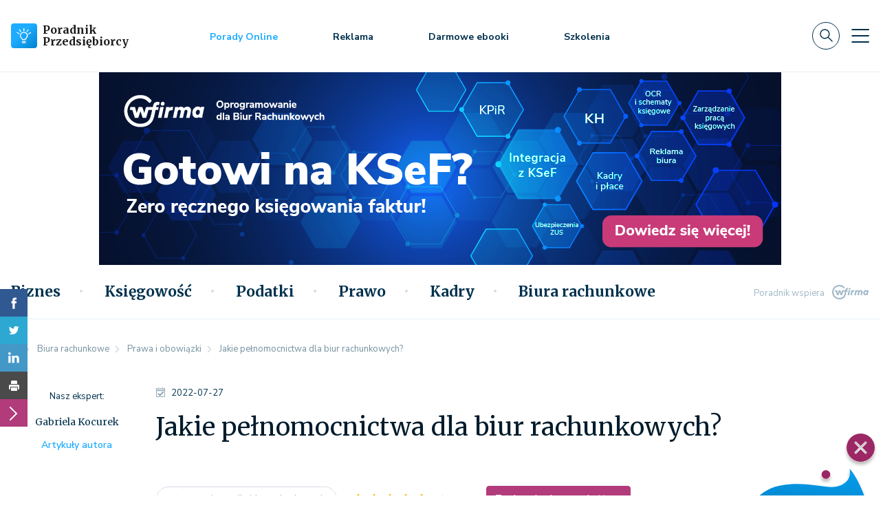

--- FILE ---
content_type: text/html; charset=UTF-8
request_url: https://poradnikprzedsiebiorcy.pl/article_rates/averageRateViewAjax/145116
body_size: 56
content:
{"articleRateStars":{"fullStars":5,"halfStars":0,"emptyStars":0},"rate":5,"rateCount":3}

--- FILE ---
content_type: text/html; charset=utf-8
request_url: https://www.google.com/recaptcha/api2/anchor?ar=1&k=6LeR2OQUAAAAAI8kaldKfUO-_ng9IrXPzjB0XT7G&co=aHR0cHM6Ly9wb3JhZG5pa3ByemVkc2llYmlvcmN5LnBsOjQ0Mw..&hl=en&v=TkacYOdEJbdB_JjX802TMer9&size=invisible&anchor-ms=20000&execute-ms=15000&cb=5t1di1kfgyws
body_size: 45081
content:
<!DOCTYPE HTML><html dir="ltr" lang="en"><head><meta http-equiv="Content-Type" content="text/html; charset=UTF-8">
<meta http-equiv="X-UA-Compatible" content="IE=edge">
<title>reCAPTCHA</title>
<style type="text/css">
/* cyrillic-ext */
@font-face {
  font-family: 'Roboto';
  font-style: normal;
  font-weight: 400;
  src: url(//fonts.gstatic.com/s/roboto/v18/KFOmCnqEu92Fr1Mu72xKKTU1Kvnz.woff2) format('woff2');
  unicode-range: U+0460-052F, U+1C80-1C8A, U+20B4, U+2DE0-2DFF, U+A640-A69F, U+FE2E-FE2F;
}
/* cyrillic */
@font-face {
  font-family: 'Roboto';
  font-style: normal;
  font-weight: 400;
  src: url(//fonts.gstatic.com/s/roboto/v18/KFOmCnqEu92Fr1Mu5mxKKTU1Kvnz.woff2) format('woff2');
  unicode-range: U+0301, U+0400-045F, U+0490-0491, U+04B0-04B1, U+2116;
}
/* greek-ext */
@font-face {
  font-family: 'Roboto';
  font-style: normal;
  font-weight: 400;
  src: url(//fonts.gstatic.com/s/roboto/v18/KFOmCnqEu92Fr1Mu7mxKKTU1Kvnz.woff2) format('woff2');
  unicode-range: U+1F00-1FFF;
}
/* greek */
@font-face {
  font-family: 'Roboto';
  font-style: normal;
  font-weight: 400;
  src: url(//fonts.gstatic.com/s/roboto/v18/KFOmCnqEu92Fr1Mu4WxKKTU1Kvnz.woff2) format('woff2');
  unicode-range: U+0370-0377, U+037A-037F, U+0384-038A, U+038C, U+038E-03A1, U+03A3-03FF;
}
/* vietnamese */
@font-face {
  font-family: 'Roboto';
  font-style: normal;
  font-weight: 400;
  src: url(//fonts.gstatic.com/s/roboto/v18/KFOmCnqEu92Fr1Mu7WxKKTU1Kvnz.woff2) format('woff2');
  unicode-range: U+0102-0103, U+0110-0111, U+0128-0129, U+0168-0169, U+01A0-01A1, U+01AF-01B0, U+0300-0301, U+0303-0304, U+0308-0309, U+0323, U+0329, U+1EA0-1EF9, U+20AB;
}
/* latin-ext */
@font-face {
  font-family: 'Roboto';
  font-style: normal;
  font-weight: 400;
  src: url(//fonts.gstatic.com/s/roboto/v18/KFOmCnqEu92Fr1Mu7GxKKTU1Kvnz.woff2) format('woff2');
  unicode-range: U+0100-02BA, U+02BD-02C5, U+02C7-02CC, U+02CE-02D7, U+02DD-02FF, U+0304, U+0308, U+0329, U+1D00-1DBF, U+1E00-1E9F, U+1EF2-1EFF, U+2020, U+20A0-20AB, U+20AD-20C0, U+2113, U+2C60-2C7F, U+A720-A7FF;
}
/* latin */
@font-face {
  font-family: 'Roboto';
  font-style: normal;
  font-weight: 400;
  src: url(//fonts.gstatic.com/s/roboto/v18/KFOmCnqEu92Fr1Mu4mxKKTU1Kg.woff2) format('woff2');
  unicode-range: U+0000-00FF, U+0131, U+0152-0153, U+02BB-02BC, U+02C6, U+02DA, U+02DC, U+0304, U+0308, U+0329, U+2000-206F, U+20AC, U+2122, U+2191, U+2193, U+2212, U+2215, U+FEFF, U+FFFD;
}
/* cyrillic-ext */
@font-face {
  font-family: 'Roboto';
  font-style: normal;
  font-weight: 500;
  src: url(//fonts.gstatic.com/s/roboto/v18/KFOlCnqEu92Fr1MmEU9fCRc4AMP6lbBP.woff2) format('woff2');
  unicode-range: U+0460-052F, U+1C80-1C8A, U+20B4, U+2DE0-2DFF, U+A640-A69F, U+FE2E-FE2F;
}
/* cyrillic */
@font-face {
  font-family: 'Roboto';
  font-style: normal;
  font-weight: 500;
  src: url(//fonts.gstatic.com/s/roboto/v18/KFOlCnqEu92Fr1MmEU9fABc4AMP6lbBP.woff2) format('woff2');
  unicode-range: U+0301, U+0400-045F, U+0490-0491, U+04B0-04B1, U+2116;
}
/* greek-ext */
@font-face {
  font-family: 'Roboto';
  font-style: normal;
  font-weight: 500;
  src: url(//fonts.gstatic.com/s/roboto/v18/KFOlCnqEu92Fr1MmEU9fCBc4AMP6lbBP.woff2) format('woff2');
  unicode-range: U+1F00-1FFF;
}
/* greek */
@font-face {
  font-family: 'Roboto';
  font-style: normal;
  font-weight: 500;
  src: url(//fonts.gstatic.com/s/roboto/v18/KFOlCnqEu92Fr1MmEU9fBxc4AMP6lbBP.woff2) format('woff2');
  unicode-range: U+0370-0377, U+037A-037F, U+0384-038A, U+038C, U+038E-03A1, U+03A3-03FF;
}
/* vietnamese */
@font-face {
  font-family: 'Roboto';
  font-style: normal;
  font-weight: 500;
  src: url(//fonts.gstatic.com/s/roboto/v18/KFOlCnqEu92Fr1MmEU9fCxc4AMP6lbBP.woff2) format('woff2');
  unicode-range: U+0102-0103, U+0110-0111, U+0128-0129, U+0168-0169, U+01A0-01A1, U+01AF-01B0, U+0300-0301, U+0303-0304, U+0308-0309, U+0323, U+0329, U+1EA0-1EF9, U+20AB;
}
/* latin-ext */
@font-face {
  font-family: 'Roboto';
  font-style: normal;
  font-weight: 500;
  src: url(//fonts.gstatic.com/s/roboto/v18/KFOlCnqEu92Fr1MmEU9fChc4AMP6lbBP.woff2) format('woff2');
  unicode-range: U+0100-02BA, U+02BD-02C5, U+02C7-02CC, U+02CE-02D7, U+02DD-02FF, U+0304, U+0308, U+0329, U+1D00-1DBF, U+1E00-1E9F, U+1EF2-1EFF, U+2020, U+20A0-20AB, U+20AD-20C0, U+2113, U+2C60-2C7F, U+A720-A7FF;
}
/* latin */
@font-face {
  font-family: 'Roboto';
  font-style: normal;
  font-weight: 500;
  src: url(//fonts.gstatic.com/s/roboto/v18/KFOlCnqEu92Fr1MmEU9fBBc4AMP6lQ.woff2) format('woff2');
  unicode-range: U+0000-00FF, U+0131, U+0152-0153, U+02BB-02BC, U+02C6, U+02DA, U+02DC, U+0304, U+0308, U+0329, U+2000-206F, U+20AC, U+2122, U+2191, U+2193, U+2212, U+2215, U+FEFF, U+FFFD;
}
/* cyrillic-ext */
@font-face {
  font-family: 'Roboto';
  font-style: normal;
  font-weight: 900;
  src: url(//fonts.gstatic.com/s/roboto/v18/KFOlCnqEu92Fr1MmYUtfCRc4AMP6lbBP.woff2) format('woff2');
  unicode-range: U+0460-052F, U+1C80-1C8A, U+20B4, U+2DE0-2DFF, U+A640-A69F, U+FE2E-FE2F;
}
/* cyrillic */
@font-face {
  font-family: 'Roboto';
  font-style: normal;
  font-weight: 900;
  src: url(//fonts.gstatic.com/s/roboto/v18/KFOlCnqEu92Fr1MmYUtfABc4AMP6lbBP.woff2) format('woff2');
  unicode-range: U+0301, U+0400-045F, U+0490-0491, U+04B0-04B1, U+2116;
}
/* greek-ext */
@font-face {
  font-family: 'Roboto';
  font-style: normal;
  font-weight: 900;
  src: url(//fonts.gstatic.com/s/roboto/v18/KFOlCnqEu92Fr1MmYUtfCBc4AMP6lbBP.woff2) format('woff2');
  unicode-range: U+1F00-1FFF;
}
/* greek */
@font-face {
  font-family: 'Roboto';
  font-style: normal;
  font-weight: 900;
  src: url(//fonts.gstatic.com/s/roboto/v18/KFOlCnqEu92Fr1MmYUtfBxc4AMP6lbBP.woff2) format('woff2');
  unicode-range: U+0370-0377, U+037A-037F, U+0384-038A, U+038C, U+038E-03A1, U+03A3-03FF;
}
/* vietnamese */
@font-face {
  font-family: 'Roboto';
  font-style: normal;
  font-weight: 900;
  src: url(//fonts.gstatic.com/s/roboto/v18/KFOlCnqEu92Fr1MmYUtfCxc4AMP6lbBP.woff2) format('woff2');
  unicode-range: U+0102-0103, U+0110-0111, U+0128-0129, U+0168-0169, U+01A0-01A1, U+01AF-01B0, U+0300-0301, U+0303-0304, U+0308-0309, U+0323, U+0329, U+1EA0-1EF9, U+20AB;
}
/* latin-ext */
@font-face {
  font-family: 'Roboto';
  font-style: normal;
  font-weight: 900;
  src: url(//fonts.gstatic.com/s/roboto/v18/KFOlCnqEu92Fr1MmYUtfChc4AMP6lbBP.woff2) format('woff2');
  unicode-range: U+0100-02BA, U+02BD-02C5, U+02C7-02CC, U+02CE-02D7, U+02DD-02FF, U+0304, U+0308, U+0329, U+1D00-1DBF, U+1E00-1E9F, U+1EF2-1EFF, U+2020, U+20A0-20AB, U+20AD-20C0, U+2113, U+2C60-2C7F, U+A720-A7FF;
}
/* latin */
@font-face {
  font-family: 'Roboto';
  font-style: normal;
  font-weight: 900;
  src: url(//fonts.gstatic.com/s/roboto/v18/KFOlCnqEu92Fr1MmYUtfBBc4AMP6lQ.woff2) format('woff2');
  unicode-range: U+0000-00FF, U+0131, U+0152-0153, U+02BB-02BC, U+02C6, U+02DA, U+02DC, U+0304, U+0308, U+0329, U+2000-206F, U+20AC, U+2122, U+2191, U+2193, U+2212, U+2215, U+FEFF, U+FFFD;
}

</style>
<link rel="stylesheet" type="text/css" href="https://www.gstatic.com/recaptcha/releases/TkacYOdEJbdB_JjX802TMer9/styles__ltr.css">
<script nonce="s-8WAEv61kA0J32BXpzcwA" type="text/javascript">window['__recaptcha_api'] = 'https://www.google.com/recaptcha/api2/';</script>
<script type="text/javascript" src="https://www.gstatic.com/recaptcha/releases/TkacYOdEJbdB_JjX802TMer9/recaptcha__en.js" nonce="s-8WAEv61kA0J32BXpzcwA">
      
    </script></head>
<body><div id="rc-anchor-alert" class="rc-anchor-alert"></div>
<input type="hidden" id="recaptcha-token" value="[base64]">
<script type="text/javascript" nonce="s-8WAEv61kA0J32BXpzcwA">
      recaptcha.anchor.Main.init("[\x22ainput\x22,[\x22bgdata\x22,\x22\x22,\[base64]/[base64]/[base64]/[base64]/[base64]/[base64]/[base64]/[base64]/[base64]/[base64]/[base64]/[base64]/[base64]/[base64]/[base64]\\u003d\x22,\[base64]\\u003d\x22,\[base64]/[base64]/DpTjCnMOkw59JImzCnCnCjGlawoxVw4hnw7dRXmtOwrkLJcOLw5lgwrpsEXnCgcOcw7/DpsOtwrwSXijDhhwOC8OwSsOOw68TwrrCjcOxK8ORw4HDgWbDsSfCslbCtHDDrsKSBHbDuQpnB1DChsOnwpvDh8Klwq/CucOnwprDkCN9eCxCwpvDrxlKc2oSAXEpUsO2wobClREswo/Dnz1TwopHRMKsJMOrwqXChsO5RgnDmsKXEVI6wofDicOHegkFw49Kc8Oqwp3DlMOpwqc7w5x7w5/Cl8KaIMO0K20yLcOkwo0jwrDCucKFXMOXwrfDkEbDtsK7aMKyUcK0w4Bhw4XDhTtQw5LDnsOyw5fDklHCi8ONdsK6JG9UMz8FZxNew5toc8KrMMO2w4DCqsOBw7PDqyfDlMKuAk3CoELCtsO8wqR0Gwogwr10w6Zow43CscOcw5DDu8KZTsOyE3U4w4gQwrZrwrQNw7/[base64]/Dng7DlMKEQ8O6WCvDkcOOXcK5M0tIZsK0f8OVw5rDnsKNa8KMwo/Dn8K7UcOnw6dlw4LDtcK4w7NoKkrCkMO2w7tkWMOMdmbDqcO3MBbCsAMSXcOqFm/DjQ4YP8OACcOoT8KtQWM2ZQwWw4TDqUIMwrY5MsOpw4PCk8Oxw7tjw7J5wonCh8ODOsONw4prdAzDhMOhPsOWwq8Sw44Uw7jDlsO0wokwwq7DucKTw4V/w5fDqcKTwqrClMKzw4pdMlDDs8OEGsO1woTDuERlwpHDnUhww7o7w4MQC8KOw7IQw4pKw6/Cnh1TwpbCl8OVembCnBs2LzE5w5pPOMKdTRQXw71Sw7jDpsOoOcKCTsOdSEfDtsKcXB/CmMKYIXIVN8Odw47DjAzDtUcBJMKBSE/CvcKheGA9SsO1w63DkMO8N2NJworDgSnDh8KRwoDChMO4w50kwp7Cji4Sw4J7wr5Cw6gRVnXCisK1wqkMwo9PAx4Cw5UiG8Oiw43DthF+F8ODa8KhNMOpw4PCicOcCcKQB8KBw63DvADDnFHCnw/DrMKEwp/[base64]/[base64]/[base64]/[base64]/[base64]/[base64]/CoEXCklHDmsO8M8K/w6LDogrDsMKdTBrCj0dVw5gyGsK5wonChsKaUcOywqvCjsKBLUPCo1zClg7CmnXDsQQtw60/RMO8dcKFw4Q5Z8KswrLCpcKCw4sUCHLDu8OXA0RUGcOUIcOJUyDCoFPCqMKKw4MbLR3CmDFZw5U4P8OIK0oswrDDtsOWH8KRwr/[base64]/[base64]/w7p7UQjDiMOlwpIhRMOiWl8OcsKBIRZrw4R5K8O/DC5wYsKNwoZDC8KdbSjCmUM0w6NBwp/Ds8K7w7TCunLCr8K7BsKiwrHCt8KWYjfDmMK5woXDkz3CnnkBw7LDmwIMw4UMPALCr8Kxw4bDilXCjTbCl8KuwqUcw7oMwrdHwpcqwozDsQoYNsOVYsOXw6rCkR9Rw4EiwqB6BsK6woTDiwvDhMOAOMObJMKHwpnDuX/DlSVjwrnCscOWw7whwqlrw7nCqsKOcQHDmkNlHkrDqmjCqybCjhhrDhzCmsKeC1ZawqTChF/DisO8GsK9PGpxLcOresKpw5jCvlzDlsKFLMOcwqDCgsKPw6AbLxzCrcK5w4xKw4fDnMOSNMKEdcKfwq/DvsOawqgdRsOAYMKjU8Oowr46w65+WGRkXTHCr8KsDwXDjsORw5R/w43Dm8Oub0DDilBLwpXCgywYa2ovIsKjesKxZUtzw7rDjlR8w6vCnQwJDsKrQTPDs8Olwo4dwqdbwqEqw7fDhsKYwqLDukjDhEB8w7l5TMOGElfDvsOmN8OIJiDDuSo6w5jCunnCg8OVw57ChV5pFCbCsMK3w4xDcMKOw5kaworCrw/DgD4dw5xFw7U7wrfDkw54w7QgG8KMcSNZTTnDtMK+Zg/CjsOhwrspwqUsw6nCp8OQw4Ytb8O/w70EdHPDoMOvw5sZwqN+acKRwr8CJsKlw4HDn2XClzzDtsKdwpV0JCoEw7Ulb8KUWSIawptATcK0wpTCuz9+K8KYGMKHaMKlScOWCgzCikHDvcKue8KlE0F1w7xiISHDuMKXwrE3DcOGHMK7wpbDmC7CuB3DljlBTMK4NMKAwp/Dgi7CnD5VeHvCkyIcwrxVw4luwrXCtzXDpcKeJBDDucKMwp9aDsOowrDDtmTDvcKbwrsywpd7Y8K7esOsZMKgP8KsJ8OxahfDrkvCgsO9w4DDpjvCmGc+w4IPMlDDqMKJw5LDo8O5cGnDnBHDiMOswr/Cni1tQsOvw48Mwo/Cgn7DjsOQw7oMwrE8KEXCuBl/SGLDu8KiUMO2SsORwrvDoC51ccOCwq10w4PCm11kIMOVw6phw5HCgsK8wqhHwp9IYFFhw6p3ARzCtsO8wqgfw6bCuTwcwrJAVi1oAwrCrHM+w6bCoMK0NcKdDMO/DyHCvMKFwrTDncKew69qwr5pB3rCtDTDhTl/wqvDtXQGDGnDtAJVUhkDw6jDuMKZw5Raw6HCocOHDMOgOMK/HcKJPVVdwoTDnyLCpxDDp1nCsUHCpcOhJ8OrQzUTPVQIHMKKw4tPw6BPccKIwqvDvj0bKztWw7PCtB4NcjLCsTUnwoPChBsIJ8K7a8KvwrXDgkhXwqMCw43CkMKAwoXCux85woxJw4lPwrLDuTx+w74fIQ5IwrYuMMO/w6PCr38Uw78aCMOjwpDCisOHw5bCuXpadmEFPFvCgsKhWxvDrQNGJcOlOcOiwq82wprDtsOBAQFAbcKEW8OoHsOyw5Uwwo/Dp8KiFMKvLMOyw70wRzZEw5E5wp9MWjcXMFnCssOkSxDDkMKkwrHDohfDpMKHwqHDtzExZQY1w6XDmcOqNUU2w7xZHHMgIDrDtBA+wq/Ch8OzWmw2QnEpw4zCpCjCoCbCjMKDw5PDpV1Swp9kwoETCcK3w5nDmnJCwrg0LHZ/[base64]/wrV5eVQMw6A4WWfDpcKxVzc4en9bYnA4Ry5/wpNkwqjCl1Vuw4Ynwpw4w7YjwqExwp00wqcHw6TDrwnCnUNLw7XDoXNgJSUxUVQ8wpFjHkUnDmzCpMO5w6XDkEDDrHjDjxbCq2QqBVVyecOWwrPDtz5eRsO5w7pzwozDi8Oxw5hgwrZlIcOyVMOpPW3CpcOFw5JID8OXw4VewoHDnTDCtcOvfB3Cp2w5aC/CrsO/esK2w4QQw6vDrsOdw5fCksKcHsOAwocIw7DCoC/CtMOEwpfDj8KBwqxwwrlWZHIRw60rJsObIMO/[base64]/CvFhKRGfDkMOuBBQMwqB5wo14VmfDmBvDucOKwr0Aw53DkkQAw5A0wrpvE1XCr8KOwpYtwr02wqcJw4hTwoNIwo02VF0lwp/Cry/DjcKjwqHCvUJkHsO1wojCgcKgbFxSKG/CrcK/[base64]/wpnDlzNYAFvCv1DDlsOOQBh3w5DDssKtw4g4wrLCqELCoGrDuV3DsX0uAC3CicKuwq5SKMKGDQ9Xw7Ixw4gxwr/DvAEhNMO4w6DCnsKewqPDnsK7HMKuG8OCGcOcTcKxH8OWw5/Ck8KyYsKUcX5gwqPCqcKiAMKyRsO6GzzDrhLCt8K4wpTDksO0IwlLw7DDksOiwr89w7vChcOnwqzDo8KAOnXDpBbCr2HDm1nCq8O8FWbCj3MjfsKHw6YbDcOvfMORw60Qw43DjVXDtBk6w6rCj8OSw6YKX8KvZzQGFcO/SQHCtWPDgMKBNC08JsOfGDkZwoZ8Y27Ch087GEvCksO6wocvUmnCg1HCgELDv3YPw6hXw6nDncKDwp3CrMKgw73DoBXChsKBG1TCp8OBfsK/w5ItSMKBcMOTwpYJw44JckTDmgHCl2ErasOQJkDCt0/DlChAKDhow4kTw45zwpUUw7HDgDLDjcKfw44JZcKBAU7CiUsjw73DiMO8eF9PScOaMsOGZEjDkMKPUg51w4x+FsKlcMK2EEh5c8ONwpvDi0Vfwpogw6DComrCvxnCqRMKeV7ClsOVwrHChcK+RGXCssOcYQJuHVZ1w7/DkMO1VsKnbm/ClcKxKFQacH0vw587ScKAwpDCs8OVwqddf8O5Y0sww47DnD5jWcOowpzCkFJ7fxJewqjDnsKFcsK2wqjDpgYmAMKYVQ/CsAnDpB03wq02TMKqYsO4wrrCpmLDkAoqLMO1w7M6UMOBw47DgsK+wphmJU8Fwq/ClMOoa1NvcjfDkh8ZUsKeesKJJ1N2w7/DvAPDocK1eMOrRsKTK8OORsK4NsOnwrdpwro4KBLDti0hGl/DjxPDjAcswp8QCnN2cRBfLBLCvsKKNsOwCsKDw5TDki/[base64]/DlMKpw5gcw7nCkcOBRMO1U8O/HMO3JBR4wqpCw6skDcO1woYwRSTDgsKkYsK1Zw/DmsOpwpHDiX7CrMK3w6I2w446wp8Nw6nCvC5lfcKMWXxWM8KWw4dyPzgLwpbChBXCjyRPw6PDv3XDmHrCg2dTw5cAwqTDpkdVL1DDiXHCscKMw6x8w586QMKsw6zChyDDmsOPwrsEw5/[base64]/DgH91w5kew71Pwr/DqxdewoTCq8OIw717wovDtsKew78mYMODwpvCpWUaYMKnH8OtGR4Rw5MBXQXDscOlUsKZwqRIW8KrXyTDiU7CtMOlwonDhMKhw6R+BMO8DMO4wpbDnMOBw6tKw7XCvEnChsKiwqZzFiVWNA8JwovCoMKma8ObesKKOzTDnh/CqMKPw74mwpYGUsOxVhdSw4bCscKqTlhMa2fCqcK7F1/[base64]/WArDnCpcw5UEIALDnsKbw4bCpsOZJwEkw5nDnExKEDLCp8K8wrvCn8OFw4HDo8K9w77DmcKmwoBQbzPDrcKoNmcMMcOiw5Iuw7LDnMOLw57DoU7DhsKAwojCusKnwrkbZsKdBVrDvcKMWMKDbcOZw5rDvzlXwq1Nwp4mfMKZCUDClMKwwr/[base64]/[base64]/DlFnDmcOMVF3CvcK/cMOuHMKbwo7Dv8OXG342woHDhjRSRsKrwpYzQgPDoSgbw59jNU5cw5rCuDZ4w63Du8OeV8Kowq7CmizCuXgmw4XDuCFzUx1dEWzCmxdVMsO/XS3DrcO4wq92bDxiwqkBwp0VDHbCk8KmVXBJFm5Bwo3CnMOaKwfCilHDgWMkasOJa8K9woVvwoXCmsOAw7zCnsOaw58UBMK0wqsSL8Kjw6rCj2DCm8OKwrHCsmdQw7PCr2XCmw7DksOxUSfDomhjw7PCpDg6w6fDlMK+w53CiWzCiMKLw48Bw4PCmE/Cr8OgcDMvw6rCkwXDncKqJsOQWcOVak7CtVoyVMKMaMK2DRzCvMKdw794IiHDg0w3b8Khw4PDvMOBAcOKMcOCM8KQw6XDvEnCpSrCoMKlbsKBwp0nwobDnwlVQk7DujXCm1NVX05iwp7DnW3CrMO4CiLCn8KjQ8KQUsKnZDvCisK9wp/DrcKDJQfCp2rDmlQSw6TCg8KDw4PCvsK6wr5QYhzCocKWwrdxEcOuw5nDlxPDjMONwrbDqBVbZ8OWw549KsKrwqTCuidxClnCoE42w5/Cg8KcwpYCBxDChC8jw5rDp3MCenHDuXg2dMOswqFuUcObaCxKw5TCssKYw77DgMOow5zDnnPDmcOswpvCnFTDmcO0w6LChsKdw4FwDjfDqsKlw5PDrMKWCT87L27DvMOfw7YBacKuUcOzw7caJsKFwoBqwrLCgcKkw5nDu8OCwr/Cu1HDtX7Cp2LDisOXU8K3UsKxfMOJwobCgMOSAGrDtVh1wpt5wqJfw6XCg8KBwrR2wrvDskM1byc9wpYZw7fDnxrCkHp7woDCngtEK1nDiFBbwqTClDPDm8O0Y1xjHcOzwrHCrsK6wqJUG8Ksw5PCuCvClx7Dom4Zw7lmaEAEw5NlwrNbw5ksD8KpcD/DicOXcT7Ck0jCvgjCo8K8Shtuw6DDhcOBfgLDs8K6EsKdwpAeUcOzw4MzG3dfAlIyw4vDp8K2ZcO8w7PCjsO6UcOIwrF5B8OHU1TCq1/DoXDCkcKTwpPDmCsawokbTcKdLcKvBcKYBsOeTjXDmMOPwos0MxjDryxKw4jCo3BVw4xDV1lPw4Esw5hewq7CkMKae8KXWCoPw4k6F8K/wr3Cm8OjNEvCtXlNw4U9w5nCoMOtNVrDtMOPLnXDlcKuwoXCjsOtwqTCs8KAcMONKFrCjsKuAcKgwoUdaADDs8OuwoYIQMKbwr/DrTBQTMONesKewpvDscK3NyHDsMKEWMK+wrLDtVHCh0TDqMKUNyggwonDjsOnXnodw7prwowLTcOPw7NIb8K/w5nCs2jCj1E1QsKmw4vCnnxPw4fClnx8w6NLwrM0w4IVdUfDjT3Dgk/Dg8O0OMKqSsKNwpzCnsKJwoJpwqzDgcKmSsOfw5ZPwoRhUypPKjs6wp/CoMKZDBzCo8KjbsKgL8KoFGvCnsKwwqbCtEw+dDDDlsKHXsOUwpUXQjHDmE5KwrfDghvDqFTDo8OSQsOuTUPDmiLDpirDi8OAw47DscOHwpvDsgY3wo/DjcKUIcOcw4d6U8K9UsK2w6MGGcKYwqd/[base64]/[base64]/DiSfClgnDrFfCiSjCjcOQw4XDu8KIw6Ilwo7DmW/DusOlKxhgwqRfwqLDssO2w7zCosOcwo1VwpLDsMK7MU/CvWfCjmJwFcOvcsO5AH5aLhLDm3MSw5UTwq7DnWYNwr8xw7pDBDvCq8OywpbDksOKa8OMO8ONVADDtA3Ck2vCp8OSd1TCuMOFCG5cwrPChUbCrcKrwqXDsjrCrwgDwqxOFMOpb1kdwp8iIC/Cv8Kgw748w6sxeg3DrFtmwpQHwpnDtnPDiMKmw4BKFjrDpx7ChcK/[base64]/Ds0zDr8KBZV3DhRxFSMKEwoTCj0vDu8K9w4JsQU3DjMOiwpTDtk0Vw77DknDDhMOnw57ClHzDmknDusK5woxAI8O3Q8Kuw5pwGkjCl0h1csO6wrVwwr7DtyLCiFjDj8Oww4DDk0rCscO4w4rDg8K2EGESE8OewozCm8KuF2vCnGnDpMKcRVXDrsKmT8Okwr/[base64]/w7XCjsO5wpbCncKRL3vDpMKIw6syFMOrwpDDkjg3w4AlOQN/w45Sw4vCn8OQUHQpw6gww7fDh8OGIsKBw4t3w4ojGcKdwq8TwprDkD1DPBRNwrAkwonDnsK3w7DCtWlGwrhHw4/DplHDpsOxwpIBEsOqEDbCjkoIbXnDq8OXLsKNw7lhQDXCjAATZsOkw7DCrMK1w7LCpMKBwqXDtMOyMTLCmcKMfcK0wonCiAViAMOew5nClcO7wqTCsmbCpMOrFwppaMOcDMKSbCBKXMOBJyfCr8KYFE4/[base64]/[base64]/CoB8lGgPDtMK/[base64]/Cj8OvwqAaaMKMbDg1w4skwphIw7zDokwLKcO+w7jDtsOLw6jCm8Kzwq3DrxxWwoDChcOCw5xUIMKXwqlHw7PDgnvCtcK8wq3Drlsaw6lZwq/CmVPDqsOmwoA5c8OWwqzCpcO4XyHDlBd7wp7DoFxedcObw4o5R0HClsKAVnjCssKiVsKND8O4N8KYHF7CpMONwoPCl8Kpw7zCpTFCw7RGw7ZBwoUmEcKgwqUKI2fChMOoSWPCpi5/[base64]/CkWoaBAk3w5nDn8KnX8OMw47DqMK0wrLDtMK4wpQGwrN8GR9TSsO2woPDnwUgw7/DqsKXTcKbw5jCgcKgwo/DqMOlw6PDqcKtwpbCvz3DulbCn8KCwql4fMOWwrglI3jDlRMyOA/CpMOCUsKOUsOKw73DjRBgU8KZF0LDhMKaXcO8wpFJwoJBwqtgNsKcwodLRMOMUDRrwrBew7jDmxHDil50AXTCkCHDm2hIw4A9wozCpV0sw5HDq8KlwqUjL3jDgi/DssOyD3zDiMOXwoglMcKEwrbDqyZ5w51MwqTCq8Otw68Hw65lOE3CiRQWwpBNwrDDu8KGWGPCojAoEnHDuMKxwr8AwqDCvj/DpsOswqPDmsKhekUXwowfw6YCQsK9B8Kww7XDvcOowrfCl8KLw71ZX2rCjFVyN3BCw69XHMK7w54Iwp1Ewo/CpcKaTcOJHSrCh3nDgGHCuMOcT3k6wo3CgMOKU13DnlkZwrXCq8K9w73DqU1MwoEaBUjCh8OqwppRwoNxwoJ/wo7CuzPDrMO7RiHDuFwXHDzDq8Kxw7TCoMK2XlQ7w7TDicOvwrFOw7YBwop7MCLDsmnDvMKRwqbDpMK1w5oIw7TCt2vCpSpFw5fClsKpZkRuw7Qdw6zCmXA1K8OGbcOlCsOFcMOow6bDlnbDtsOFw4TDn20OD8KRLMOTMU3DshdCXMKQSsK7wrDDjXAjZS/DkMK7wozDh8KzwqA0DC7DvyHDkXcAOUhFwoYIGMOvw7DDiMK4wprClMOhw5rCrsOmCMKQw6sPL8KjPh9CR1/CgsOYw5Qkw5oBwq8qPcOfwo3DlBRNwqAgbVhXwqsSwqJOBcKfacOkw4fCr8OfwqIOw6nDm8Ojw6nDlcOZfx/DhC/DgA4VQD5QFGfCgMKRTsKNf8KBLsOtP8O2O8OTK8Owwo/DkwEha8K6bXomw7rCsjHCt8OawpvClD7DozAHw4w4wo/CtF4Xwp7CpsKbwoHDo3vDukzDnBTCo2I2w5rCnUwbFcKsQgLDjcO2JMKrw7/CrR4PXsK+EkPCp3jCnz8kwotAw4rCrQPDum/[base64]/ClcO6w4/[base64]/[base64]/wpYhwoc/w57Dj2J6fMK2w4Iaw5x/wpPCgh5vPzzCvsKvZxMdwovCtcOIwq7CvErDhsKkHGEFGW0iwrktwprDgjPCnmh+wpAwTW7CqcKecMOmUcKPwpLDjsKzwqLCsgPDumA3w5/DqsKkwqRUQcKIa1DCj8KmDFjDkR8Nw4cLwrh1DCvChiohw6jDrsOpwoRxw515w7jDqxkyYsKqwoN/wpxSwqAWTgDCsh7DnHpIw5XCrMKMw4LDuWYQwow2LwHDtUjDgMKCTMOhwq3ChjPCucK3wrMGwpQ6wrlRJ1HCplcNKMOwwpseQEzDucKhwqtZw7MjGsOzdMKlNQpCwqtow4VAw7kVw7dPw5UZwojCr8KCH8OGBsOfwqpNY8KgHcKZwpV4wq/[base64]/[base64]/[base64]/w63DtMO0Pyxww4LDsGUAw6dvEcKVwoE6wpduw6UoKMK/w78ww4MVYSx+bcO6wrwrwprCj11da2TDqUdHwrvDj8OLw7Aowq/Cg3FPX8OCZsKYbVMEwr4Nw4nClsKzA8Ksw5cKwoUOacKOw4YHRUp5EMKEa8K2w4zDpcORBMOybkfDkFpRHy0MU3Uzwr/[base64]/Dr8OYwq1ePMOBJw3CocKmwp7DgcOTwpTDjw/ChlUuShQyw5XDtsOjSsKOY1VEDMOnw68iw5PCvsOOwovCtMKowoHDkMONDV3CsUcAwq0Xw6fDmMKDUBXCigt3wocxw6zDkMOAw6/Co1MPwonClTUgwqNwK3/Dj8Kxw6XCgMOUFj8XVG19wqLCqcOOA3HDpTJSw67CoU5CwpLDtMO/VVPChh7DsmLCjjzCmsKhQcKAwqMhBcK+SsOQw5ELXcKfwr55OMKvw61kWSnDkcKsJMOJw5FWwoVaEsK0w5fCv8OwwofDn8OCcTNIVUdowq0QDHfCuF58w53DgnIoeEfDvMKkES04Pm7CrcOHw7EEw7TDqEvDk27Drj/CusKDSUkpOHsnM3giZsK8w6FrFRYFcMOOdsOwOcOtw4wbc1U7Ugd9wpfCp8OoBkweMCHDjcKZw44Rw5/[base64]/DmxQQIQHDisOpwr/DucO1wqBfcMOGX8KQwpxcIGsXUcO4w4EAw6JzTlp+AWkMR8OVwo4ARxNRCHbCgsK7f8OmwrPCiXPDisKHbgLCnyjDnlp5eMOkw7Euw6nDvMKowp4rwrhxwrAxCjsCLH4XKWrCssKfUsK6BXAkXsKnwqg3SsOiwoFDacKLIjtyw5YUE8Ohw5TChsObdEwlwrZOwrDCmC/ChMOzw6A7IGPCmsOiw7fDtjVQfcOOwp7DgFXClsOdw4cUwpNLHA3Du8KgwonCsiPDhMKfbsKCCRJ0wrLDtwISeD0FwoNHw5jDk8OVwoTCvcOFwrLDqjXCiMKqw7Y5w64Ow5x1A8Kpw63Dvn/[base64]/[base64]/CnsOSwrdIwrtGwo3CnW7Cph0oQG4nUMOpw5LCm8Osw75+QEA6w4YbIi/DmHQfbEIYw45aw7kLJMKTFMKhAnfCtcKJS8OKM8KzYkXCmVJvOCEOwqNUw7I0PUEdOF0Fw77CtcONacO3w4fDl8KITMKCwpzCrBgsUMKzwrwuwot8c0/Dl2DCp8OFwobDisKCwoPDvFlOwp7DlVlbw54+QkFgQcKpVcK2Z8Oiw57CoMO2wrfCqcKkXEYiw4kcVsOwwqjCoVJjacOAa8OyXsO9wo/DlcOBw5vDi0kSYcKjN8KdYmlSwojCvsO0CcK+Y8K9TUccw4jCniApACYZwqzCoT7DjcKCw67Cil3ClsOPCzjChcOzMMKbw7LDqnhYHMK7A8KbJcOjPsOEwqXCrU3Cu8OTZ10Qw6d2L8OlSEMRGMOuK8O/w4LCusKjw7XDh8K/K8KCYE9Uw4jCqMOUw7BAw57CoGTCiMK7w4bCml/CiEnDsWhzw5fCiWdMw5zCh0PDk0xfwonDpTTCn8OebwLCsMKiw7QufcKnKkopMsKNw65vw7nDgcKuw5vCtTpcQsOywo3CmMK1w6ZBwoMyYMKVLnjDvXTCj8KRw5XCisOnw5RlwrTCvXfCvi/CmcKrw7tkX3ZddUPDl0DCrSvClMKNwr7DuMOeBsOFTsOjwpAJHMOIwpVLw40nwpFAwrlsL8OWw6jCtxXCqsKvfm8nBcKawrXDtDBxwrBuS8KvB8OqfTTCvkZMCGvCkjRtw6o5ZsO0I8OJw7zDqV/CsBTDmMKNWsObwq/Cl2HChRbCgFTCuxJiA8KZw6XCoDYdw7tjw4fCg0V0Hm0cNigtwqDDnQHDq8OZbBDCmcOcaD54w7gNwrNqwo1QwqPDtRY1w5TDhQLCjcOteWfCthxOwoXCmgx8CnDCoGZzNcOGNQTCnls6w6TDp8KqwoVAbXPCuWY/[base64]/DscO+wp5Mw7/DgEJXHsOmZyNQSsO8wovDr8OhP8K+DMO8RMO8w6wVDn19wo9PBErCkhfCpcOhw5A5w5kWwrk/PXLChMK5ayJtwo3DvMK6wqQvwrPDmMOXwopPVSh7w6g+woTDtMKlK8OTw7J3QcOpwr5uLMOHw59pBjDCnmDCgCDCmcKUC8O0w7vCjDl4w5Ufw5gzwpUcw5ZBw59tw6EIwq/DtBHCjDvCvyfCgVxBwp58RMKTwr1pKhpuHyhcw6FIwoAkwoXCl2dRasKjUsK0UsOYw7rDqGlBFsOrwpjCtsKlw5LCjsKzw5DDsUlQwoRgEwbCj8KMw5FHFsKoRGpswqMGaMO2w4zCuWsIw7rCqGfDmcKFwq0WDm3Dq8K/wrg8WhzDvMOxLsOMZsO+w5sKw4k9BDDDncODBsODOcOiMlzCsHYQw7zDqMO4Tk3DtlTDiCFWw4XCkS8CL8O7PMOQwr7CvWgrwp/Dp2vDsCLCiUXDsVrCkx3DrcKxwpUud8KVcnnDlSrCkcOLRsO1cEDDuwDCglDDtmrCqsOgIAVJw65dw63DhcKFw6TDjUnCpcO7w7fCp8OvfG3ClRXDvcKpAsKSc8OQdsKqcMKXw7zDicKCwo9BI2/CiQnCmcObUsKGwq7CtsOoOF1+esK9w4wbQA8Zw59tFD3Dm8OVM8OAw5onccKYwr8ww4/DjMOJwrzCksOTwq/CvsOUSUzChiIhwrXDhD7CjnXCqsKFBsOOw7xzI8KrwpErc8OEwpVOfHkWw7tIwq7DkMKxw6jDssODTxw3DMOCwqLCon3CnsOYQ8Khwp3Do8Ojw5HCrjbDucOCwpdHJ8OfK14PJ8OdHV/DmHUnUcOhF8KuwqpDHcOgwpzCrDsrOH8nw7EywprDucOYw4zCtsKgVV5OCMKMwqMuw4XCogJFRcKzwpvCjcORNB14CMOPw6lWwpnCkMK5I2LChkTCpsKQw4luw5TDr8KqQsK/EyrDnMOkDGjCucOawoHCu8KiwpJqw5/Cg8KiYMO0VsOQc3bDncKOe8KLwpAGQg0dw7jDsMOWf0YrRsOzw5g+wqLCusOhe8O2w4gPw7oCP1Bxw4QKw5smNGlZw4kvwpXChMOYwoLCj8OAN0bDvGnDqsOCw4kVw49VwoYbw6UYw7lKwqbDs8OmPMKhbsOtLUUmwo/[base64]/CqDvCscOYT8OwwrUwLnfClMOvFcKBb8KJXcOaa8O0E8KewrnCq0Qrw5ZTYhcIwo1RwpcXNV4/G8K8KsO0w7zDtsKwMHLCiy5VXAbDiArCmg/[base64]/[base64]/w5bDlQQECMK+w4k2AR7DsFYcwqrCo8OpEMKgbsKZw6sxTMOww7/[base64]/[base64]/SizClWrDrsOvGcOLwqpfI37ChhjCnyVlw43DkkTDncOjwq8LCTNyQzJdKQM9BMOkw4wEIkPDocOww7jDtsOgw73DkFbDgsKAw6DDrcOfw5Y6YGvCpnIgw5DDt8O0E8O4w6bDjj3Cn2s1wocJwoRAKcOtwpXCu8OOSg1DDxDDpDh/wpnDpcKKw5NabyTDoxMRw4BpGMODwprCkjIuw5t+BsOUwp4Hw4d3DBJcw5UiLAMyLDPCjcOww5U3w5DDjElkGcKBfMKZwrdAExDChR00w7QzR8O6wrFIOWzDiMOEwpc/cXVxwpfCpFIRJyMCwrR0CcO9CsO/NHJocMOuOhHDnXLCrzI1Ngwfc8Osw6PCjWsww7tiJnoswoVfQEDCrw/[base64]/[base64]/CgCLCu1Y+DUDCscKrN2d0Rl1tw6/Dh8KVEcOWwpIJw4AKPUVCf8KKZMOyw7bDo8ODPcKbwqoxwqDDvwrDqsObw5XDlHAmw7gXw4zDm8Kvb04wA8OMDMKLXcO5wq1Bw58uDSfDsnsGbcKqwqcXwq/[base64]/[base64]/w5sswokJBjVIdMOywpppJxzDrMK5V8Kkw6cLWMK+wp0PLTfDpxnDjDzCqy/CgFlAw45yWsKMwoNgw7FxYVrCncOzJ8KTw7/Ds3TDkxlew63Dq3LDkE3CocK/w4rCqDMKeV/CqsO+wpd8w4hPLsOFbGjCoMKiwqfDojMIGlHDtcOkw6l/ME3CrMO4woVkw67DnMO8VFZdQ8KEw71/w6PDjcOXK8KOw5XDocKfw55WB09Jwp3ClDDCssKYwrXCusKvHcO4wpDCnSpew4/[base64]/[base64]/Csw3Di0sRbjRpwrfCtW3DqgzCmMKhO3LDmsKSTgXCiMKLMDklDi11AHI8O0vCoAJXwqtHwrwLFsK+TMKswovDrTgVNcOGanTCtMK4wqPCpMOowqrDscO6w4/DnSzDmMKLD8K1wpFkw4TCh23DuHnDg2kbw5Vpd8O7Dl7DhcKpw6ppW8KrXGzCuhA+w5vCssOcQcKBw5xvCMOGwpFaYMOsw4QQMsKnGMOJYCxtwq/DrgLDgsOMMsKDwrjCvcO2wqQ6w5zCk0LDmMOzw5bCunjDvMK0woc2w5/[base64]/ClyXCiMOnJMOibi0iwrzDmTpiw7Y8QMK+IBDDscKFw4F+wpTCscKJCcKgw5sqacKsO8OrwqQzw6p8wrrCisOpwpR8w6LCrcKYw7LDhcK+KsKyw48vcAxUdsO7FVzCgmjDpDnDkcKYJg0Vwrogw5dSw5HDljJjwrPDp8KtwocnRcOow7XDhkUgwrBSFR/DlV9cw4RAC0BMQTTCvHxvKRlpw4VuwrYVwqTDkcKgw6zDqDfCnQcxwrHDsEFASkHCvMO0W0BGw7R7RwfCkcO5wo/CvT/Ds8KEwqBewqHDt8O6NMK3w7puw6/[base64]/CjRV7EMKdfsK/b0jCgGPDucOrOsKLwqrDqMOlD8KgFsK2NQI6w4xywrrCqR1za8K6woRjwp/[base64]/wrnDmMOOVndNw4DCs1RdwpdhUMK1WMO+w5zChFvDqsK1VcKewpEZSyfDh8Kbwrs+w7dHw7vCgMONEMKSQCsMYMKBw43CqcO7w7Ydc8Onw6rCm8K1YUVEZcKSw6YbwrwQN8Olw5pew6o1RcOCw6Ikwox7FcOqw7wCw5nDnXPDg0jCpcO0w7UdwrTCjD/[base64]/DlTkwwrA3w7zDuEbCt8OJwrkVLCI6H8Ovw73DtEphw5XCn8KWaHLCmcO/D8KPw7QTwqnDhjkbRQ0\\u003d\x22],null,[\x22conf\x22,null,\x226LeR2OQUAAAAAI8kaldKfUO-_ng9IrXPzjB0XT7G\x22,0,null,null,null,0,[21,125,63,73,95,87,41,43,42,83,102,105,109,121],[7668936,572],0,null,null,null,null,0,null,0,null,700,1,null,0,\[base64]/tzcYADoGZWF6dTZkEg4Iiv2INxgAOgVNZklJNBoZCAMSFR0U8JfjNw7/vqUGGcSdCRmc4owCGQ\\u003d\\u003d\x22,0,0,null,null,1,null,0,1],\x22https://poradnikprzedsiebiorcy.pl:443\x22,null,[3,1,1],null,null,null,1,3600,[\x22https://www.google.com/intl/en/policies/privacy/\x22,\x22https://www.google.com/intl/en/policies/terms/\x22],\x22JAcB87R/h8+qVllrdlaZxgOAxkqNoKEY2WxLUa3udlA\\u003d\x22,1,0,null,1,1763672199753,0,0,[157,87,172,18,2],null,[132,137,240],\x22RC-4eT_CoIW1yf8gA\x22,null,null,null,null,null,\x220dAFcWeA5vCfhMUO7bgfd-SUjmDdgsLz3CsLyO8hm3or21ExcgNR3WxQ1wesOdgJ9sTLqJZcKFAmHUEhpXLkrF6kx-L6fasEVJ3w\x22,1763754999677]");
    </script></body></html>

--- FILE ---
content_type: image/svg+xml
request_url: https://poradnikprzedsiebiorcy.pl/wf/icons/search-light.svg
body_size: 449
content:
<svg width="40" height="40" viewBox="0 0 40 40" fill="none" xmlns="http://www.w3.org/2000/svg">
<circle cx="20" cy="20" r="19.5" stroke="#00314D"/>
<path d="M23.8842 21.8556C25.4366 19.9565 25.8994 17.3907 25.1086 15.0689C24.3169 12.7461 22.3832 10.9968 19.9939 10.4408C17.6037 9.88577 15.0973 10.6021 13.3621 12.3372C11.627 14.0723 10.9107 16.5788 11.4657 18.9689C12.0216 21.3582 13.7708 23.292 16.0938 24.0836C18.4157 24.8745 20.9815 24.4117 22.8806 22.8593L28.5325 28.5112C28.81 28.7869 29.2586 28.7869 29.5352 28.5103C29.8119 28.2337 29.8119 27.7851 29.5361 27.5076L23.8842 21.8556ZM21.9603 21.7785V21.7794C20.4363 23.0117 18.3847 23.3726 16.5308 22.7342C14.6778 22.0959 13.284 20.547 12.8435 18.6372C12.4029 16.7266 12.9774 14.7248 14.3631 13.338C15.7497 11.9523 17.7517 11.3778 19.6623 11.8184C21.572 12.259 23.1208 13.6528 23.7593 15.5057C24.3976 17.3596 24.0368 19.4111 22.8045 20.9352C22.5527 21.2446 22.2698 21.5275 21.9604 21.7793L21.9603 21.7785Z" fill="#00314D"/>
</svg>


--- FILE ---
content_type: image/svg+xml
request_url: https://poradnikprzedsiebiorcy.pl/wf/icons/sprite/sprite.css.svg?qda8ff3wrlc
body_size: 41627
content:
<?xml version="1.0" encoding="utf-8"?><svg width="958" height="746" viewBox="0 0 958 746" xmlns="http://www.w3.org/2000/svg" xmlns:xlink="http://www.w3.org/1999/xlink"><view id="icons--arows" viewBox="437 356 31 17"/><svg width="31" height="17" fill="none" viewBox="0 0 31 17" x="437" y="356" xmlns="http://www.w3.org/2000/svg"><path d="M1.57.818L.16 2.228c-.21.21-.21.56 0 .78l5.23 5.23c.21.21.21.56 0 .78l-5.23 5.23c-.21.21-.21.56 0 .78l1.41 1.41c.21.21.56.21.78 0l7.41-7.41c.21-.21.21-.56 0-.78L2.34.818a.562.562 0 00-.78 0h.01z" fill="#1A1A1A" opacity=".7"/><path d="M2.9.158l-1.41 1.41c-.21.21-.21.56 0 .78l5.23 5.23c.21.21.21.56 0 .78l-5.23 5.22c-.21.21-.21.56 0 .78l1.41 1.41c.21.21.56.21.78 0l7.41-7.41c.21-.21.21-.56 0-.78L3.67.157a.562.562 0 00-.78 0h.01z" fill="#fff"/><path d="M13.4 2.057l-1.17 1.17c-.18.18-.18.47 0 .65l4.36 4.36c.18.18.18.47 0 .65l-4.36 4.36c-.18.18-.18.47 0 .65l1.17 1.17c.18.18.47.18.65 0l6.18-6.18c.18-.18.18-.47 0-.65l-6.18-6.18a.459.459 0 00-.65 0z" fill="#1A1A1A" opacity=".7"/><path d="M14.51 1.508l-1.17 1.17c-.18.18-.18.47 0 .65l4.36 4.36c.18.18.18.47 0 .65l-4.36 4.36c-.18.18-.18.47 0 .65l1.17 1.17c.18.18.47.18.65 0l6.18-6.18c.18-.18.18-.47 0-.65l-6.18-6.18a.459.459 0 00-.65 0z" fill="#fff"/><path d="M24.2 3.107l-.98.98a.38.38 0 000 .54l3.63 3.63c.15.15.15.39 0 .54l-3.63 3.63a.38.38 0 000 .54l.98.98c.15.15.39.15.54 0l5.15-5.15a.38.38 0 000-.54l-5.15-5.15a.38.38 0 00-.54 0z" fill="#1A1A1A" opacity=".7"/><path d="M25.12 2.647l-.98.98a.38.38 0 000 .54l3.63 3.63c.15.15.15.39 0 .54l-3.63 3.63a.38.38 0 000 .54l.98.98c.15.15.39.15.54 0l5.15-5.15a.38.38 0 000-.54l-5.15-5.15a.38.38 0 00-.54 0z" fill="#fff"/></svg><view id="icons--arrow-bar" viewBox="901 298 54 15"/><svg width="54" height="15" fill="none" viewBox="0 0 54 15" x="901" y="298" xmlns="http://www.w3.org/2000/svg"><path d="M1 1l24.14 12.07c1.17.59 2.55.59 3.73 0L53 1" stroke="#02314D" stroke-linecap="round" stroke-linejoin="round"/></svg><view id="icons--arrow-down" viewBox="790 346 22 12"/><svg width="22" height="12" fill="none" viewBox="0 0 22 12" x="790" y="346" xmlns="http://www.w3.org/2000/svg"><path d="M21 1L11 11 1 1" stroke="#000"/></svg><view id="icons--arrow-down-faq" viewBox="655 362 22 13"/><svg width="22" height="13" fill="none" viewBox="0 0 22 13" x="655" y="362" xmlns="http://www.w3.org/2000/svg"><path d="M1 1l10 10L21 1" stroke="#00314D" stroke-width="2"/></svg><view id="icons--arrow-down-light" viewBox="812 346 22 11"/><svg width="22" height="11" viewBox="0 0 22 11" x="812" y="346" xmlns="http://www.w3.org/2000/svg"><path d="M11.14 11.14a.452.452 0 01-.32-.128L.145.8A.46.46 0 01.129.145.463.463 0 01.785.129l10.356 9.906L21.5.13a.464.464 0 11.64.672L11.46 11.01a.445.445 0 01-.32.13zm0 0" fill="#181818"/></svg><view id="icons--arrow-down-navy" viewBox="677 362 22 13"/><svg width="22" height="13" fill="none" viewBox="0 0 22 13" x="677" y="362" xmlns="http://www.w3.org/2000/svg"><path d="M1 1l10 10L21 1" stroke="#00314D" stroke-width="2"/></svg><view id="icons--arrow-down-sm" viewBox="931 334 7 5"/><svg width="7" height="5" fill="none" viewBox="0 0 7 5" x="931" y="334" xmlns="http://www.w3.org/2000/svg"><path d="M3.4 5L.282.5h6.236L3.4 5z" fill="#00314D"/></svg><view id="icons--arrow-down-square" viewBox="852 346 15 10"/><svg width="15" height="10" fill="none" viewBox="0 0 15 10" x="852" y="346" xmlns="http://www.w3.org/2000/svg"><path d="M2 2l5.5 5L13 2" stroke="#1EACFF" stroke-width="3"/></svg><view id="icons--arrow-icon" viewBox="937 553 14 22"/><svg width="14" height="22" fill="none" viewBox="0 0 14 22" x="937" y="553" xmlns="http://www.w3.org/2000/svg"><path d="M.3.67v20.59l13.07-10.29L.3.67z" fill="#fff"/></svg><view id="icons--arrow-left-advice" viewBox="817 378 35 68"/><svg width="35" height="68" fill="none" viewBox="0 0 35 68" x="817" y="378" xmlns="http://www.w3.org/2000/svg"><path d="M33.92 66.84L1 33.92 33.92 1" stroke="#1A1A1A" stroke-width="1.21" stroke-miterlimit="10"/></svg><view id="icons--arrow-left-secondary-bright" viewBox="690 596 12 22"/><svg width="12" height="22" fill="none" viewBox="0 0 12 22" x="690" y="596" xmlns="http://www.w3.org/2000/svg"><path d="M11 21L1 11 11 1" stroke="#A1B8C6"/></svg><view id="icons--arrow-pagination" viewBox="532 356 11 14"/><svg width="11" height="14" fill="none" viewBox="0 0 11 14" x="532" y="356" xmlns="http://www.w3.org/2000/svg"><path d="M10.5 6.292a1 1 0 010 1.732l-9 5.196a1 1 0 01-1.5-.866V1.962a1 1 0 011.5-.866l9 5.196z" fill="#00314D"/></svg><view id="icons--arrow-right" viewBox="572 468 12 20"/><svg width="12" height="20" fill="none" viewBox="0 0 12 20" x="572" y="468" xmlns="http://www.w3.org/2000/svg"><path d="M1 1l9 9-9 9" stroke="#00314D" stroke-width="2" stroke-linecap="round"/></svg><view id="icons--arrow-right-advice" viewBox="919 378 35 67"/><svg width="35" height="67" fill="none" viewBox="0 0 35 67" x="919" y="378" xmlns="http://www.w3.org/2000/svg"><g clip-path="url(#anclip0_3_321)"><path d="M.43 66.27l32.92-32.92L.43.43" stroke="#1A1A1A" stroke-width="1.21" stroke-miterlimit="10"/></g><defs><clipPath id="anclip0_3_321"><path fill="#fff" d="M0 0h34.21v66.7H0z"/></clipPath></defs></svg><view id="icons--arrow-right-ksef" viewBox="924 553 13 24"/><svg width="13" height="24" fill="none" viewBox="0 0 13 24" x="924" y="553" xmlns="http://www.w3.org/2000/svg"><path d="M0 23.06h5.96l5.92-8.65a5.093 5.093 0 000-5.76L5.96 0H0l5.92 8.65a5.093 5.093 0 010 5.76L0 23.06z" fill="#fff"/></svg><view id="icons--arrow-right-secondary-bright" viewBox="890 346 7 10"/><svg width="7" height="10" fill="none" viewBox="0 0 7 10" x="890" y="346" xmlns="http://www.w3.org/2000/svg"><path d="M1 .5L5.5 5 1 9.5" stroke="#A1B8C6"/></svg><view id="icons--arrow-right-white" viewBox="603 468 12 20"/><svg width="12" height="20" fill="none" viewBox="0 0 12 20" x="603" y="468" xmlns="http://www.w3.org/2000/svg"><path d="M1 1l9 9-9 9" stroke="#fff" stroke-width="2" stroke-linecap="round"/></svg><view id="icons--arrow-scroll-top" viewBox="834 346 18 11"/><svg width="18" height="11" fill="none" viewBox="0 0 18 11" x="834" y="346" xmlns="http://www.w3.org/2000/svg"><path d="M17.467 10.458A1.788 1.788 0 0116.19 11c-.478 0-.94-.197-1.276-.542L8.998 4.421l-5.915 6.037a1.782 1.782 0 01-2.554 0 1.858 1.858 0 010-2.598L7.722.542A1.788 1.788 0 018.998 0c.48 0 .94.197 1.277.542l7.192 7.318a1.851 1.851 0 010 2.598z" fill="#fff"/></svg><view id="icons--arrow-top-faq" viewBox="768 346 22 13"/><svg width="22" height="13" fill="none" viewBox="0 0 22 13" x="768" y="346" xmlns="http://www.w3.org/2000/svg"><path d="M21 12L11 2 1 12" stroke="#00314D" stroke-width="2"/></svg><view id="icons--arrow-up-square" viewBox="867 346 15 10"/><svg width="15" height="10" fill="none" viewBox="0 0 15 10" x="867" y="346" xmlns="http://www.w3.org/2000/svg"><path d="M2 8l5.5-5L13 8" stroke="#1EACFF" stroke-width="3"/></svg><view id="icons--arrows" viewBox="406 356 31 17"/><svg width="31" height="17" fill="none" viewBox="0 0 31 17" x="406" y="356" xmlns="http://www.w3.org/2000/svg"><path d="M1.57.818L.16 2.228c-.21.21-.21.56 0 .78l5.23 5.23c.21.21.21.56 0 .78l-5.23 5.23c-.21.21-.21.56 0 .78l1.41 1.41c.21.21.56.21.78 0l7.41-7.41c.21-.21.21-.56 0-.78L2.34.818a.562.562 0 00-.78 0h.01z" fill="#1A1A1A" opacity=".7"/><path d="M2.9.158l-1.41 1.41c-.21.21-.21.56 0 .78l5.23 5.23c.21.21.21.56 0 .78l-5.23 5.22c-.21.21-.21.56 0 .78l1.41 1.41c.21.21.56.21.78 0l7.41-7.41c.21-.21.21-.56 0-.78L3.67.157a.562.562 0 00-.78 0h.01z" fill="#fff"/><path d="M13.4 2.057l-1.17 1.17c-.18.18-.18.47 0 .65l4.36 4.36c.18.18.18.47 0 .65l-4.36 4.36c-.18.18-.18.47 0 .65l1.17 1.17c.18.18.47.18.65 0l6.18-6.18c.18-.18.18-.47 0-.65l-6.18-6.18a.459.459 0 00-.65 0z" fill="#1A1A1A" opacity=".7"/><path d="M14.51 1.508l-1.17 1.17c-.18.18-.18.47 0 .65l4.36 4.36c.18.18.18.47 0 .65l-4.36 4.36c-.18.18-.18.47 0 .65l1.17 1.17c.18.18.47.18.65 0l6.18-6.18c.18-.18.18-.47 0-.65l-6.18-6.18a.459.459 0 00-.65 0z" fill="#fff"/><path d="M24.2 3.107l-.98.98a.38.38 0 000 .54l3.63 3.63c.15.15.15.39 0 .54l-3.63 3.63a.38.38 0 000 .54l.98.98c.15.15.39.15.54 0l5.15-5.15a.38.38 0 000-.54l-5.15-5.15a.38.38 0 00-.54 0z" fill="#1A1A1A" opacity=".7"/><path d="M25.12 2.647l-.98.98a.38.38 0 000 .54l3.63 3.63c.15.15.15.39 0 .54l-3.63 3.63a.38.38 0 000 .54l.98.98c.15.15.39.15.54 0l5.15-5.15a.38.38 0 000-.54l-5.15-5.15a.38.38 0 00-.54 0z" fill="#fff"/></svg><view id="icons--article" viewBox="753 378 64 70"/><svg width="64" height="70" fill="none" viewBox="0 0 64 70" x="753" y="378" xmlns="http://www.w3.org/2000/svg"><path d="M55.894 17.413a.685.685 0 01-.68.687l-35.142-.003a.683.683 0 01-.681-.687c0-.38.304-.687.68-.687h35.142c.377.003.681.31.681.69zm-.68 7.192H20.071a.683.683 0 00-.681.687c0 .378.304.688.68.688h35.142c.377 0 .681-.307.681-.688a.685.685 0 00-.68-.687zm0 7.882H20.071a.683.683 0 00-.681.687c0 .378.304.688.68.688h35.142c.377 0 .681-.307.681-.688a.683.683 0 00-.68-.687zm-11.715 7.88H20.072a.683.683 0 00-.68.687c0 .378.303.687.68.687H43.5c.377 0 .68-.306.68-.687a.685.685 0 00-.68-.687zM64 4.117v59.301c0 3.627-2.925 6.579-6.52 6.579L6.52 70C2.924 70 0 67.025 0 63.371V44.085c0-.377.304-.687.68-.687h10.997L11.67 4.117c0-1.097.424-2.13 1.198-2.908A4.02 4.02 0 0115.75 0h44.17C62.17 0 64 1.846 64 4.117zM6.519 68.628c2.846 0 5.16-2.36 5.16-5.258l-.002-18.599H1.359v18.599c0 2.898 2.314 5.258 5.16 5.258zm56.122-5.208V4.116c0-1.513-1.222-2.745-2.72-2.745H15.75a2.68 2.68 0 00-1.92.808 2.74 2.74 0 00-.798 1.937l.006 39.957c0 .006.003.01.003.012 0 .006-.003.009-.003.015l.003 19.27a6.66 6.66 0 01-2.563 5.258H57.48c2.846 0 5.16-2.338 5.16-5.207z" fill="#fff"/></svg><view id="icons--banner-arrow-right" viewBox="754 450 16 15"/><svg width="16" height="15" fill="none" viewBox="0 0 16 15" x="754" y="450" xmlns="http://www.w3.org/2000/svg"><path d="M14.66 6.74L9.1 1.19a1.49 1.49 0 00-2.12 0 1.49 1.49 0 000 2.12L9.97 6.3H2.19c-.83 0-1.5.67-1.5 1.5s.67 1.5 1.5 1.5h7.77l-2.99 2.99a1.49 1.49 0 000 2.12c.29.29.68.44 1.06.44s.77-.15 1.06-.44l5.56-5.56a1.499 1.499 0 000-2.12l.01.01z" fill="#fff"/></svg><view id="icons--banner-check" viewBox="632 450 22 18"/><svg width="22" height="18" fill="none" viewBox="0 0 22 18" x="632" y="450" xmlns="http://www.w3.org/2000/svg"><path d="M9.24 18a8.61 8.61 0 100-17.22 8.61 8.61 0 000 17.22z" fill="#60B3EA"/><path d="M3.79 9.35c.97.74 1.34.84 2.16 1.95 1.33 1.81 1.13 2.57 1.53 2.91.39.35 2.2.62 3.44-.95 1.23-1.58 3.16-5.94 5.62-8.55C19.01 2.1 20.16 1.34 20.9.94c.74-.39-1.6-.31-6.22 3.36-3.21 2.55-5.48 6.07-5.48 6.07s-.64-1.92-2.07-3.21c-1.43-1.28-4.96.97-3.34 2.2v-.01z" fill="#fff"/><path d="M8.53 14.73c-.5 0-.98-.12-1.21-.33-.2-.18-.28-.42-.38-.72-.15-.45-.38-1.14-1.18-2.23-.6-.82-.95-1.06-1.51-1.47-.17-.12-.37-.26-.59-.43-.5-.37-.55-.8-.5-1.1.1-.67.85-1.38 1.82-1.73.94-.33 1.79-.24 2.34.25 1.05.94 1.68 2.2 1.97 2.86.7-1 2.69-3.69 5.26-5.73C18.2 1.2 20.69.36 21.14.57l.14.07.03.18c0 .2-.19.31-.27.35-.74.39-1.89 1.17-4.29 3.72-1.54 1.63-2.88 3.97-3.95 5.85-.64 1.12-1.19 2.09-1.66 2.68-.59.76-1.41 1.22-2.3 1.3-.09 0-.19.01-.28.01h-.03zM3.95 9.15c.22.17.41.3.58.42.59.42.98.69 1.63 1.58.84 1.15 1.09 1.88 1.25 2.37.09.28.14.42.24.5.12.11.56.25 1.12.19.54-.05 1.31-.29 1.96-1.11.44-.57.99-1.52 1.62-2.62 1.09-1.9 2.44-4.27 4.02-5.95 1.56-1.65 2.59-2.57 3.35-3.13-1.02.44-2.67 1.33-4.88 3.09-3.14 2.49-5.4 5.97-5.42 6.01l-.28.44-.17-.49s-.64-1.88-2-3.1c-.4-.36-1.09-.42-1.84-.15-.78.28-1.42.85-1.5 1.34-.04.24.06.44.31.63l.01-.02z" fill="#60B3EA"/></svg><view id="icons--bar-arrow-right" viewBox="882 346 8 10"/><svg width="8" height="10" fill="none" viewBox="0 0 8 10" x="882" y="346" xmlns="http://www.w3.org/2000/svg"><path d="M0 0v9.34l8-4.67L0 0z" fill="#02314D"/></svg><view id="icons--bar-line" viewBox="768 342 104 4"/><svg width="104" height="4" fill="none" viewBox="0 0 104 4" x="768" y="342" xmlns="http://www.w3.org/2000/svg"><path stroke="#02314D" stroke-width="4" stroke-linecap="round" d="M2 2h100"/></svg><view id="icons--bell" viewBox="555 356 12 13"/><svg width="12" height="13" fill="none" viewBox="0 0 12 13" x="555" y="356" xmlns="http://www.w3.org/2000/svg"><path fill-rule="evenodd" clip-rule="evenodd" d="M4.61 1.552a4.256 4.256 0 00-3.192 4.12V8.51a.473.473 0 01-.472.473.946.946 0 10.002 1.89h9.45a.948.948 0 00.947-.945.947.947 0 00-.946-.945.472.472 0 01-.472-.473V5.673a4.257 4.257 0 00-3.19-4.12v-.49a1.063 1.063 0 10-2.128 0v.489zm-.592 9.793h3.31a1.654 1.654 0 11-3.31 0z" fill="#7691A1"/></svg><view id="icons--briefcase" viewBox="468 356 21 16"/><svg width="21" height="16" fill="none" viewBox="0 0 21 16" x="468" y="356" xmlns="http://www.w3.org/2000/svg"><path d="M6.056 0a.626.626 0 00-.623.628v2.243H.628A.622.622 0 000 3.499v2.963h20.007V3.499a.625.625 0 00-.624-.628h-4.809V.628A.626.626 0 0013.952 0H6.056zm.627 1.252h6.64V2.87h-6.64v-1.62zM0 7.712v7.666A.625.625 0 00.628 16h18.754a.625.625 0 00.625-.622V7.713H0z" fill="#1EACFF"/></svg><view id="icons--brochure-icon" viewBox="0 378 197 151"/><svg width="197" height="151" fill="none" viewBox="0 0 197 151" y="378" xmlns="http://www.w3.org/2000/svg"><path d="M30.105 0c-1.816 0-3.631.765-4.97 2.007-1.337 1.338-2.102 3.058-2.102 4.97v105.505c0 3.823 3.154 6.976 7.072 7.072 16.342 0 43.77 3.44 62.787 23.223V32.397c0-1.338-.382-2.58-.955-3.536C76.359 3.823 46.543 0 30.105 0zM173.648 112.482V6.976c0-1.911-.764-3.631-2.102-4.97C170.208.67 168.488 0 166.576 0c-16.437 0-46.254 3.823-61.831 28.861-.669 1.051-.956 2.294-.956 3.536v110.38c18.922-19.783 46.35-23.223 62.787-23.223a7.056 7.056 0 007.072-7.072z" fill="#fff"/><path d="M189.602 24.274h-5.065v88.208c0 9.843-8.027 17.967-17.966 17.967-13.857 0-36.793 2.771-53.04 18.062 28.097-6.881 57.627-2.389 74.447 1.433 2.102.478 4.3 0 5.925-1.338a6.88 6.88 0 002.676-5.447V31.346a7.056 7.056 0 00-7.072-7.072h.095zM12.137 112.482V24.274H7.072A7.056 7.056 0 000 31.346V143.16c0 2.198.956 4.109 2.676 5.543 1.72 1.338 3.823 1.816 5.925 1.338 16.82-3.823 46.445-8.314 74.446-1.434-16.246-15.386-39.086-18.062-53.04-18.062-9.938 0-17.966-8.123-17.966-17.966l.096-.096z" fill="#fff"/></svg><view id="icons--brochure-icon-sm" viewBox="489 356 19 14"/><svg width="19" height="14" fill="none" viewBox="0 0 19 14" x="489" y="356" xmlns="http://www.w3.org/2000/svg"><path d="M2.806 0a.694.694 0 00-.464.187.647.647 0 00-.196.463v9.833c0 .356.294.65.66.659 1.523 0 4.079.32 5.851 2.164V3.02a.648.648 0 00-.089-.33C7.116.357 4.338 0 2.806 0zM16.183 10.483V.65a.647.647 0 00-.195-.463.639.639 0 00-.464-.187c-1.531 0-4.31.356-5.762 2.69a.611.611 0 00-.09.33v10.286c1.764-1.843 4.32-2.164 5.852-2.164.366 0 .66-.294.66-.66z" fill="#fff"/><path d="M17.67 2.262h-.472v8.22c0 .918-.748 1.675-1.674 1.675-1.291 0-3.429.259-4.943 1.684 2.619-.642 5.37-.223 6.938.133.196.045.401 0 .552-.124a.641.641 0 00.25-.508V2.922a.658.658 0 00-.66-.66h.01zM1.131 10.483v-8.22H.66A.658.658 0 000 2.92v10.42c0 .206.09.384.25.517.16.125.356.17.552.125 1.567-.356 4.328-.775 6.938-.133-1.514-1.434-3.643-1.684-4.943-1.684a1.678 1.678 0 01-1.675-1.674l.01-.01z" fill="#fff"/></svg><view id="icons--brochure-icon-xs" viewBox="610 450 22 18"/><svg width="22" height="18" fill="none" viewBox="0 0 22 18" x="610" y="450" xmlns="http://www.w3.org/2000/svg"><path d="M3.369.594a.833.833 0 00-.557.225.777.777 0 00-.235.556v11.807c0 .428.353.781.792.792 1.828 0 4.898.385 7.026 2.599V4.22a.778.778 0 00-.107-.396C8.545 1.022 5.208.594 3.368.594zM19.433 13.182V1.375a.777.777 0 00-.235-.556.767.767 0 00-.556-.225c-1.84 0-5.176.428-6.92 3.23a.734.734 0 00-.107.396v12.353c2.118-2.214 5.187-2.6 7.027-2.6a.79.79 0 00.791-.79z" fill="#1EACFF"/><path d="M21.22 3.31h-.567v9.872c0 1.102-.899 2.011-2.011 2.011-1.55 0-4.118.31-5.936 2.021 3.145-.77 6.45-.267 8.332.16.235.054.481 0 .663-.149a.77.77 0 00.3-.61V4.103a.79.79 0 00-.792-.791h.01zM1.358 13.182V3.311H.791A.79.79 0 000 4.102v12.514a.79.79 0 00.963.77c1.882-.428 5.197-.931 8.331-.16-1.818-1.723-4.374-2.022-5.936-2.022-1.112 0-2.01-.91-2.01-2.011l.01-.01z" fill="#1EACFF"/></svg><view id="icons--brochure-md" viewBox="406 298 76 58"/><svg width="76" height="58" fill="none" viewBox="0 0 76 58" x="406" y="298" xmlns="http://www.w3.org/2000/svg"><path d="M11.623 0c-.701 0-1.402.295-1.919.775a2.68 2.68 0 00-.811 1.919v40.735c0 1.476 1.217 2.694 2.73 2.73 6.31 0 16.9 1.329 24.242 8.967V12.509c0-.517-.148-.997-.369-1.366C29.482 1.476 17.97 0 11.623 0zM67.045 43.43V2.693a2.68 2.68 0 00-.812-1.92C65.716.259 65.053 0 64.314 0c-6.346 0-17.858 1.476-23.873 11.143-.258.406-.369.886-.369 1.365v42.618c7.306-7.638 17.896-8.966 24.242-8.966a2.724 2.724 0 002.73-2.73z" fill="#fff"/><path d="M73.205 9.372h-1.956V43.43c0 3.8-3.1 6.937-6.936 6.937-5.35 0-14.206 1.07-20.479 6.974 10.848-2.657 22.25-.923 28.744.553.811.185 1.66 0 2.287-.516a2.656 2.656 0 001.034-2.103V12.103a2.724 2.724 0 00-2.731-2.73h.037zM4.686 43.43V9.371H2.73A2.724 2.724 0 000 12.102v43.172c0 .848.369 1.586 1.033 2.14.664.516 1.476.7 2.288.516 6.494-1.476 17.932-3.21 28.744-.553-6.273-5.94-15.092-6.974-20.479-6.974-3.837 0-6.937-3.136-6.937-6.937l.037-.037z" fill="#fff"/></svg><view id="icons--bulb-lg" viewBox="0 0 352 378"/><svg width="352" height="378" fill="none" viewBox="0 0 352 378" xmlns="http://www.w3.org/2000/svg"><path d="M212.89 297.436h-75.773a11.457 11.457 0 01-8.091-3.342 11.416 11.416 0 01-3.358-8.073c0-12.054-7.369-20.973-16.696-32.274-13.258-16.068-29.758-36.048-29.758-72.051 0-65.448 57.286-89.203 95.794-89.203 38.507 0 95.79 23.755 95.79 89.203 0 36.003-16.507 55.983-29.759 72.051-9.334 11.301-16.702 20.22-16.702 32.274a11.413 11.413 0 01-3.356 8.074 11.454 11.454 0 01-8.091 3.341zm-65.574-22.831h55.372c3.21-14.221 12.052-24.941 20.666-35.364 12.064-14.62 24.539-29.73 24.539-57.545 0-52.505-47.684-66.372-72.885-66.372-25.202 0-72.9 13.867-72.9 66.372 0 27.815 12.476 42.936 24.542 57.545 8.614 10.423 17.467 21.143 20.666 35.364zM252.657 96.587a11.46 11.46 0 01-5.708-1.528 11.419 11.419 0 01-5.728-9.862c-.006-2 .514-3.968 1.508-5.705l27.064-47.042a11.44 11.44 0 016.93-5.418 11.46 11.46 0 0112.116 4.04 11.42 11.42 0 012.277 8.487 11.417 11.417 0 01-1.456 4.238l-27.053 47.054a11.474 11.474 0 01-4.205 4.199 11.503 11.503 0 01-5.745 1.537zm42.715 50.965a11.452 11.452 0 01-6.931-2.326 11.403 11.403 0 01-3.704-13.328 11.428 11.428 0 014.74-5.558l45.102-26.97a11.448 11.448 0 0115.788 3.847 11.407 11.407 0 01-4.01 15.722l-45.102 26.982a11.384 11.384 0 01-5.883 1.631zM176.253 73.06a11.464 11.464 0 01-8.098-3.338 11.416 11.416 0 01-3.361-8.077V11.432c0-3.032 1.207-5.94 3.355-8.084a11.463 11.463 0 0116.196 0 11.422 11.422 0 013.355 8.084v50.213a11.412 11.412 0 01-3.356 8.074 11.451 11.451 0 01-8.091 3.341zm-75.721 23.527c-1.93.003-3.827-.48-5.519-1.406a11.442 11.442 0 01-4.158-3.885L62.59 46.922a11.406 11.406 0 01-1.504-8.613 11.424 11.424 0 015.038-7.151 11.46 11.46 0 018.628-1.502 11.442 11.442 0 017.164 5.03l28.267 44.361a11.404 11.404 0 01-3.829 15.948 11.453 11.453 0 01-5.821 1.592zm-43.32 50.965a11.503 11.503 0 01-5.826-1.597L5.682 118.973a11.424 11.424 0 01-5.315-6.996 11.398 11.398 0 011.233-8.694 11.432 11.432 0 017.052-5.249 11.458 11.458 0 018.699 1.301l45.704 26.971a11.424 11.424 0 014.781 5.546 11.4 11.4 0 01-3.676 13.368 11.448 11.448 0 01-6.947 2.332zm157.14 195.432h-76.221a11.451 11.451 0 01-8.087-3.343 11.409 11.409 0 01-3.349-8.072c0-3.028 1.205-5.931 3.349-8.072a11.448 11.448 0 018.087-3.344h76.221c3.033 0 5.942 1.203 8.086 3.344a11.403 11.403 0 010 16.144 11.447 11.447 0 01-8.086 3.343zm0 34.509h-76.221a11.448 11.448 0 01-8.087-3.344 11.405 11.405 0 010-16.143 11.448 11.448 0 018.087-3.344h76.221c3.033 0 5.942 1.203 8.086 3.344a11.401 11.401 0 010 16.143 11.444 11.444 0 01-8.086 3.344z" fill="#F6F8FA"/></svg><view id="icons--calculator" viewBox="622 498 15 21"/><svg width="15" height="21" fill="none" viewBox="0 0 15 21" x="622" y="498" xmlns="http://www.w3.org/2000/svg"><path d="M1.29.84a.459.459 0 00-.46.46v18.4c0 .255.205.46.46.46h12.42c.255 0 .46-.205.46-.46V1.3a.459.459 0 00-.46-.46H1.29zm1.38 2.07h9.66v3.45H2.67V2.91zm0 5.52h1.84v1.84H2.67V8.43zm3.91 0h1.84v1.84H6.58V8.43zm3.91 0h1.84v1.84h-1.84V8.43zm-7.82 3.91h1.84v1.84H2.67v-1.84zm3.91 0h1.84v1.84H6.58v-1.84zm3.91 0h1.84v1.84h-1.84v-1.84zm-7.82 3.91h1.84v1.84H2.67v-1.84zm3.91 0h1.84v1.84H6.58v-1.84zm3.91 0h1.84v1.84h-1.84v-1.84z" fill="#1EACFF"/></svg><view id="icons--calculator-lg" viewBox="318 529 104 148"/><svg width="104" height="148" fill="none" viewBox="0 0 104 148" x="318" y="529" xmlns="http://www.w3.org/2000/svg"><path d="M4.479.08A3.51 3.51 0 00.959 3.6v140.8a3.51 3.51 0 003.52 3.52h95.04a3.51 3.51 0 003.52-3.52V3.6a3.51 3.51 0 00-3.52-3.52H4.479zm10.56 15.84h73.92v26.4h-73.92v-26.4zm0 42.24h14.08v14.08h-14.08V58.16zm29.92 0h14.08v14.08h-14.08V58.16zm29.92 0h14.08v14.08h-14.08V58.16zm-59.84 29.92h14.08v14.08h-14.08V88.08zm29.92 0h14.08v14.08h-14.08V88.08zm29.92 0h14.08v14.08h-14.08V88.08zM15.039 118h14.08v14.08h-14.08V118zm29.92 0h14.08v14.08h-14.08V118zm29.92 0h14.08v14.08h-14.08V118z" fill="#fff"/></svg><view id="icons--calculator-lg-blue" viewBox="352 298 54 78"/><svg width="54" height="78" fill="none" viewBox="0 0 54 78" x="352" y="298" xmlns="http://www.w3.org/2000/svg"><path d="M2.162.36c-1.02 0-1.84.82-1.84 1.84v73.6c0 1.02.82 1.84 1.84 1.84h49.68c1.02 0 1.84-.82 1.84-1.84V2.2c0-1.02-.82-1.84-1.84-1.84H2.162zm5.52 8.28h38.64v13.8H7.682V8.64zm0 22.08h7.36v7.36h-7.36v-7.36zm15.64 0h7.36v7.36h-7.36v-7.36zm15.64 0h7.36v7.36h-7.36v-7.36zM7.682 46.36h7.36v7.36h-7.36v-7.36zm15.64 0h7.36v7.36h-7.36v-7.36zm15.64 0h7.36v7.36h-7.36v-7.36zM7.682 62h7.36v7.36h-7.36V62zm15.64 0h7.36v7.36h-7.36V62zm15.64 0h7.36v7.36h-7.36V62z" fill="#1EACFF"/></svg><view id="icons--calculator-md" viewBox="829 529 40 58"/><svg width="40" height="58" fill="none" viewBox="0 0 40 58" x="829" y="529" xmlns="http://www.w3.org/2000/svg"><path d="M1.38 0C.613 0 0 .615 0 1.381v55.238C0 57.385.614 58 1.38 58h37.24c.766 0 1.38-.615 1.38-1.381V1.381C40 .615 39.386 0 38.62 0H1.38zm4.137 6.214h28.966v10.357H5.517V6.214zm0 16.572h5.517v5.523H5.517v-5.523zm11.724 0h5.518v5.523H17.24v-5.523zm11.724 0h5.518v5.523h-5.517v-5.523zM5.517 34.524h5.517v5.524H5.517v-5.524zm11.724 0h5.518v5.524H17.24v-5.524zm11.724 0h5.518v5.524h-5.517v-5.524zM5.517 46.262h5.517v5.524H5.517v-5.524zm11.724 0h5.518v5.524H17.24v-5.524zm11.724 0h5.518v5.524h-5.517v-5.524z" fill="#fff"/></svg><view id="icons--calculator-sm" viewBox="197 498 20 31"/><svg width="20" height="31" fill="none" viewBox="0 0 20 31" x="197" y="498" xmlns="http://www.w3.org/2000/svg"><path d="M.69.946c-.383 0-.69.31-.69.698v27.928c0 .388.307.699.69.699h18.62c.383 0 .69-.311.69-.698V1.644a.692.692 0 00-.69-.698H.69zm2.069 3.142H17.24v5.236H2.76V4.088zm0 8.378h2.758v2.793H2.76v-2.793zm5.862 0h2.758v2.793H8.621v-2.793zm5.862 0h2.758v2.793h-2.758v-2.793zM2.759 18.401h2.758v2.793H2.76V18.4zm5.862 0h2.758v2.793H8.621V18.4zm5.862 0h2.758v2.793h-2.758V18.4zM2.759 24.336h2.758v2.793H2.76v-2.793zm5.862 0h2.758v2.793H8.621v-2.793zm5.862 0h2.758v2.793h-2.758v-2.793z" fill="#fff"/></svg><view id="icons--calculator-white" viewBox="637 498 15 21"/><svg width="15" height="21" fill="none" viewBox="0 0 15 21" x="637" y="498" xmlns="http://www.w3.org/2000/svg"><path d="M1.29.84a.459.459 0 00-.46.46v18.4c0 .255.205.46.46.46h12.42c.255 0 .46-.205.46-.46V1.3a.459.459 0 00-.46-.46H1.29zm1.38 2.07h9.66v3.45H2.67V2.91zm0 5.52h1.84v1.84H2.67V8.43zm3.91 0h1.84v1.84H6.58V8.43zm3.91 0h1.84v1.84h-1.84V8.43zm-7.82 3.91h1.84v1.84H2.67v-1.84zm3.91 0h1.84v1.84H6.58v-1.84zm3.91 0h1.84v1.84h-1.84v-1.84zm-7.82 3.91h1.84v1.84H2.67v-1.84zm3.91 0h1.84v1.84H6.58v-1.84zm3.91 0h1.84v1.84h-1.84v-1.84z" fill="#FFF"/></svg><view id="icons--calendar-add-2" viewBox="785 450 13 15"/><svg width="13" height="15" fill="none" viewBox="0 0 13 15" x="785" y="450" xmlns="http://www.w3.org/2000/svg"><path d="M12.97 5.108H.005V3.154c0-.675.546-1.223 1.219-1.223h10.533c.673 0 1.219.548 1.219 1.223v1.954h-.004zM.774 4.336h11.429V3.154c0-.247-.2-.451-.45-.451H1.219c-.246 0-.45.2-.45.451v1.182h.004zM11.752 15H1.219A1.222 1.222 0 010 13.776V5.548h12.967v8.228c0 .676-.546 1.224-1.22 1.224h.005zM.772 6.32v7.456c0 .247.2.452.45.452h10.534c.246 0 .45-.201.45-.452V6.32H.773z" fill="#7691A1"/><path d="M3.584.251h-.173a.524.524 0 00-.523.525V2.95c0 .29.234.525.523.525h.173a.524.524 0 00.523-.525V.776a.524.524 0 00-.523-.525z" fill="#7691A1"/><path d="M3.58 3.722h-.173a.775.775 0 01-.773-.776V.776c0-.429.346-.776.773-.776h.173c.427 0 .773.347.773.776v2.17a.775.775 0 01-.773.776zM3.407.498a.275.275 0 00-.273.274v2.174c0 .15.123.274.273.274h.173c.15 0 .273-.123.273-.274V.776A.275.275 0 003.58.502h-.173V.498z" fill="#fff"/><path d="M9.564.251H9.39a.524.524 0 00-.523.525V2.95c0 .29.234.525.523.525h.173a.524.524 0 00.523-.525V.776a.524.524 0 00-.523-.525z" fill="#7691A1"/><path d="M9.56 3.722h-.173a.775.775 0 01-.773-.776V.776c0-.429.346-.776.773-.776h.173c.427 0 .773.347.773.776v2.17a.775.775 0 01-.773.776zM9.387.498a.275.275 0 00-.273.274v2.174c0 .15.123.274.273.274h.173c.15 0 .273-.123.273-.274V.776A.275.275 0 009.56.502h-.173V.498z" fill="#fff"/><path d="M9.46 9.566H7.4V7.5H5.86v2.066H3.804v1.544h2.057v2.07H7.4v-2.07h2.06V9.566z" fill="#7691A1"/></svg><view id="icons--calendar-check-2" viewBox="798 450 13 15"/><svg width="13" height="15" fill="none" viewBox="0 0 13 15" x="798" y="450" xmlns="http://www.w3.org/2000/svg"><path d="M12.967 5.108H0V3.154c0-.675.546-1.223 1.219-1.223h10.529c.673 0 1.219.548 1.219 1.223v1.954zM.769 4.336h11.429V3.154c0-.247-.2-.451-.45-.451H1.219c-.246 0-.45.2-.45.451v1.182zM11.748 15H1.219A1.222 1.222 0 010 13.776V5.548h12.967v8.228c0 .676-.546 1.224-1.22 1.224zM.769 6.32v7.456c0 .247.2.452.45.452h10.529c.246 0 .45-.201.45-.452V6.32H.769z" fill="#7691A1"/><path d="M3.58.251h-.173a.524.524 0 00-.523.525V2.95c0 .29.234.525.523.525h.173a.524.524 0 00.523-.525V.776A.524.524 0 003.58.251z" fill="#7691A1"/><path d="M3.58 3.722h-.173a.775.775 0 01-.773-.776V.776c0-.429.346-.776.773-.776h.173c.427 0 .773.347.773.776v2.17a.775.775 0 01-.773.776zM3.407.498a.275.275 0 00-.273.274v2.174c0 .15.123.274.273.274h.173c.15 0 .273-.123.273-.274V.776A.275.275 0 003.58.502h-.173V.498z" fill="#fff"/><path d="M9.56.251h-.173a.524.524 0 00-.523.525V2.95c0 .29.234.525.523.525h.173a.524.524 0 00.523-.525V.776A.524.524 0 009.56.251z" fill="#7691A1"/><path d="M9.56 3.722h-.173a.775.775 0 01-.773-.776V.776c0-.429.346-.776.773-.776h.173c.427 0 .773.347.773.776v2.17a.775.775 0 01-.773.776zM9.387.498a.275.275 0 00-.273.274v2.174c0 .15.123.274.273.274h.173c.15 0 .273-.123.273-.274V.776A.275.275 0 009.56.502h-.173V.498z" fill="#fff"/><path d="M5.557 13.606l-3.196-3.34 1.108-1.07 2.1 2.194 4.51-4.618 1.096 1.081-5.618 5.753z" fill="#7691A1"/></svg><view id="icons--card" viewBox="422 627 51 41"/><svg width="51" height="41" fill="none" viewBox="0 0 51 41" x="422" y="627" xmlns="http://www.w3.org/2000/svg"><g clip-path="url(#bpclip0_4_89)"><path d="M42.16 0H12.4a2.48 2.48 0 00-2.48 2.48v2.48h1.65V2.48c0-.46.37-.83.83-.83h29.76c.46 0 .83.37.83.83v5.79h-6.7c.05.27.08.54.08.83v4.13h6.61v9.09c0 .46-.37.83-.83.83h-5.79v1.65h5.79a2.48 2.48 0 002.48-2.48V2.48A2.48 2.48 0 0042.15 0h.01z" fill="#4D4D4D"/><path d="M32.24 6.61H2.48A2.48 2.48 0 000 9.09v19.84a2.48 2.48 0 002.48 2.48h29.76a2.48 2.48 0 002.48-2.48V9.09a2.48 2.48 0 00-2.48-2.48zM9.92 24.8H4.96v-1.65h4.96v1.65zm3.31-6.61H4.96v-6.61h8.27v6.61zm6.61 6.61h-4.96v-1.65h4.96v1.65zm9.92 0H24.8v-1.65h4.96v1.65zm0-11.57h-8.27v-1.65h8.27v1.65z" fill="#4D4D4D"/><path d="M41.03 39.91c-4.95 0-8.98-4.03-8.98-8.98s4.03-8.98 8.98-8.98 8.98 4.03 8.98 8.98-4.03 8.98-8.98 8.98zm-1.92-7.14c-.05 0-.11.01-.16.03-.19.08-.28.31-.2.51.3.68.87 1.2 1.58 1.44l.52.17v.72c0 .21.17.39.39.39s.39-.17.39-.39v-.74l.45-.2c.63-.27 1.05-.83 1.16-1.52a2.06 2.06 0 00-1.1-2.19l-1.86-.96c-.52-.27-.79-.82-.68-1.4.11-.58.54-.98 1.13-1.04h.17c.75 0 1.42.43 1.71 1.11a.383.383 0 00.5.2c.09-.04.17-.12.2-.21a.43.43 0 000-.3c-.25-.57-.69-1.03-1.26-1.3l-.43-.21v-.9a.39.39 0 00-.39-.39c-.22 0-.39.17-.39.39v.75l-.56.15c-.76.2-1.3.8-1.45 1.6-.17.91.27 1.81 1.09 2.23l1.86.96c.51.26.78.79.69 1.38-.09.57-.51.96-1.11 1.05h-.21c-.74.01-1.41-.43-1.71-1.1a.383.383 0 00-.35-.23h.02z" fill="#4D4D4D"/><path d="M41.03 22.71a8.22 8.22 0 018.22 8.22 8.22 8.22 0 01-8.22 8.22 8.22 8.22 0 01-8.22-8.22 8.22 8.22 0 018.22-8.22zm.14 10.65c-.43 0-.84-.25-1.01-.66-.19-.43-.61-.69-1.05-.69-.15 0-.31.03-.46.09-.58.25-.84.93-.59 1.5.39.9 1.15 1.56 2.04 1.86v.17a1.14 1.14 0 102.28 0v-.25c.85-.37 1.45-1.13 1.61-2.1.2-1.24-.39-2.41-1.5-2.98l-1.86-.96a.506.506 0 01-.28-.59c.03-.14.12-.39.46-.42h.09c.43 0 .84.25 1.02.66a1.152 1.152 0 001.5.6c.58-.25.84-.92.59-1.5-.33-.76-.91-1.34-1.63-1.68v-.42a1.14 1.14 0 10-2.28 0v.17c-1.03.28-1.79 1.1-1.99 2.19-.23 1.24.36 2.47 1.48 3.04l1.86.96c.33.17.3.5.29.59-.03.16-.12.37-.47.42H41.17zm-.13-12.16c-5.37 0-9.73 4.37-9.73 9.73s4.37 9.73 9.73 9.73 9.73-4.37 9.73-9.73-4.37-9.73-9.73-9.73z" fill="#fff"/></g><defs><clipPath id="bpclip0_4_89"><path fill="#fff" d="M0 0h50.77v40.67H0z"/></clipPath></defs></svg><view id="icons--card-desktop" viewBox="197 378 150 120"/><svg width="150" height="120" fill="none" viewBox="0 0 150 120" x="197" y="378" xmlns="http://www.w3.org/2000/svg"><g clip-path="url(#bqclip0_3_278)"><path d="M124.566 0H36.637c-4.04 0-7.327 3.282-7.327 7.317v7.317h4.882V7.317a2.446 2.446 0 012.445-2.442h87.929a2.447 2.447 0 012.446 2.442v17.076h-19.789c.165.788.243 1.602.243 2.442v12.192h19.537v26.827a2.447 2.447 0 01-2.445 2.442h-17.101v4.875h17.101c4.041 0 7.327-3.282 7.327-7.317V7.317c0-4.035-3.286-7.317-7.327-7.317h.008z" fill="#4D4D4D"/><path d="M95.257 19.51H7.327C3.287 19.51 0 22.79 0 26.825v58.537c0 4.035 3.287 7.317 7.327 7.317h87.93c4.04 0 7.327-3.282 7.327-7.317V26.826c0-4.035-3.286-7.317-7.327-7.317zM29.31 73.17H14.655v-4.874H29.31v4.875zm9.773-19.509H14.655V34.152h24.428v19.51zm19.537 19.51H43.965v-4.876h14.654v4.876zm29.31 0H73.273v-4.876H87.93v4.876zm0-34.144H63.501v-4.875h24.427v4.875z" fill="#4D4D4D"/><path d="M121.237 117.766c-14.629 0-26.527-11.881-26.527-26.489s11.898-26.489 26.527-26.489c14.628 0 26.526 11.881 26.526 26.49 0 14.607-11.898 26.488-26.526 26.488zm-5.68-21.068a1.3 1.3 0 00-.469.095 1.135 1.135 0 00-.581 1.49 7.772 7.772 0 004.674 4.251l1.527.511v2.122c0 .623.511 1.134 1.136 1.134a1.14 1.14 0 001.136-1.134v-2.191l1.335-.58c1.856-.806 3.104-2.451 3.434-4.495.433-2.693-.841-5.23-3.243-6.468l-5.489-2.823c-1.561-.805-2.333-2.39-2.021-4.13.321-1.715 1.596-2.884 3.33-3.066a5.481 5.481 0 015.541 3.265 1.14 1.14 0 002.09-.91c-.737-1.697-2.029-3.022-3.729-3.836l-1.266-.606v-2.64c0-.624-.511-1.135-1.136-1.135a1.14 1.14 0 00-1.136 1.134v2.208l-1.656.442c-2.237.606-3.841 2.364-4.275 4.71-.503 2.694.789 5.343 3.208 6.59l5.489 2.823c1.509.77 2.307 2.373 2.038 4.079-.269 1.671-1.483 2.831-3.269 3.1l-.147.017c-.156.017-.304.017-.46.017a5.478 5.478 0 01-5.038-3.29 1.138 1.138 0 00-1.041-.684h.018z" fill="#4D4D4D"/><path d="M121.237 67.014c13.414 0 24.297 10.859 24.297 24.263 0 13.405-10.874 24.263-24.297 24.263-13.424 0-24.298-10.858-24.298-24.263 0-13.404 10.874-24.263 24.298-24.263zm.398 31.416a3.271 3.271 0 01-2.991-1.949 3.364 3.364 0 00-3.096-2.026c-.451 0-.91.087-1.344.277a3.376 3.376 0 00-1.752 4.434 9.973 9.973 0 006.018 5.472v.511a3.37 3.37 0 003.374 3.369 3.37 3.37 0 003.373-3.369v-.727c2.497-1.091 4.292-3.343 4.743-6.191.59-3.663-1.153-7.118-4.422-8.807l-5.489-2.823c-.963-.493-.911-1.385-.842-1.749.078-.416.356-1.134 1.371-1.247.086 0 .173-.009.26-.009 1.274 0 2.48.745 3 1.949a3.373 3.373 0 003.096 2.026 3.365 3.365 0 003.095-4.71c-.971-2.235-2.696-3.95-4.812-4.962V76.66a3.37 3.37 0 00-3.373-3.368 3.37 3.37 0 00-3.374 3.368v.503c-3.035.814-5.289 3.23-5.888 6.45-.685 3.672 1.076 7.283 4.388 8.98l5.489 2.823c.971.494.893 1.464.85 1.75-.078.484-.347 1.082-1.396 1.238-.095 0-.182.008-.269.008l-.009.018zm-.39-35.902c-15.86 0-28.763 12.885-28.763 28.723s12.903 28.723 28.763 28.723c15.86 0 28.764-12.885 28.764-28.723s-12.904-28.723-28.764-28.723z" fill="#fff"/></g><defs><clipPath id="bqclip0_3_278"><path fill="#fff" d="M0 0h150v120H0z"/></clipPath></defs></svg><view id="icons--caret" viewBox="925 334 6 8"/><svg width="6" height="8" fill="none" viewBox="0 0 6 8" x="925" y="334" xmlns="http://www.w3.org/2000/svg"><path d="M1 1l3 3-3 3" stroke="#A1B8C6" stroke-width="2"/></svg><view id="icons--chart" viewBox="674 450 20 18"/><svg width="20" height="18" fill="none" viewBox="0 0 20 18" x="674" y="450" xmlns="http://www.w3.org/2000/svg"><path d="M.625.5h5v16.875h-5V.5zM7.5 3.625h5v13.75h-5V3.625zM14.375 6.125h5v11.25h-5V6.125z" fill="#1EACFF"/></svg><view id="icons--chart-round" viewBox="584 468 19 20"/><svg width="19" height="20" fill="none" viewBox="0 0 19 20" x="584" y="468" xmlns="http://www.w3.org/2000/svg"><path d="M.166 9.365l.007-.096c-.001.033-.005.065-.007.096zM.432 12.193l-.011-.051.01.051zM.217 8.803l.01-.078a2.13 2.13 0 01-.01.078zM.307 8.205l.002-.01c0 .003 0 .006-.002.01zM.234 11.153a9.753 9.753 0 01-.021-.167c.007.056.015.111.021.167zM.32 11.682l-.025-.14.025.14zM.15 9.914V9.912v.002zM.179 10.608c-.005-.054-.01-.108-.013-.163.003.055.008.109.013.163zM8.933 19.241h-.008.008zM10.138 19.235l-.078.006c.025 0 .051-.004.078-.006zM13.996 6.844h4.336a9.392 9.392 0 00-5.777-5.77v4.331a5.5 5.5 0 011.441 1.439zM6.434 5.413V1.077a9.392 9.392 0 00-5.77 5.777h4.332a5.502 5.502 0 011.438-1.441zM12.566 14.405v4.336a9.392 9.392 0 005.77-5.777h-4.332a5.5 5.5 0 01-1.438 1.441zM5.004 12.974H.668a9.392 9.392 0 005.777 5.77v-4.331a5.501 5.501 0 01-1.441-1.438zM7.646 4.797c.054-.02.107-.041.16-.059.129-.042.258-.076.39-.108.054-.014.108-.03.161-.042.132-.028.267-.048.403-.066.054-.008.11-.02.165-.026.165-.017.333-.025.503-.027.022 0 .045-.004.067-.004h.003c.195 0 .39.01.584.032l.013.002c.192.022.38.053.566.094h.003c.38.086.753.21 1.109.376V.84a9.309 9.309 0 00-.562-.123l-.003-.001a9.295 9.295 0 00-.545-.084l-.039-.005a9.433 9.433 0 00-.548-.05l-.01-.002a9.608 9.608 0 00-1.125 0L8.862.58c-.153.01-.305.024-.458.042a9.996 9.996 0 00-.545.081c-.043.008-.087.015-.13.024-.15.029-.301.062-.452.098-.02.005-.04.008-.061.014v4.128l.06-.025c.121-.052.245-.101.37-.146z" fill="#1EACFF"/><path d="M4.535 12.132a5.776 5.776 0 01-.147-.368c-.02-.054-.041-.107-.059-.162a5.345 5.345 0 01-.108-.39c-.014-.053-.03-.107-.042-.16a5.51 5.51 0 01-.067-.404c-.007-.054-.02-.108-.025-.163a5.373 5.373 0 01-.027-.504c-.001-.022-.004-.045-.004-.067V9.91a5.311 5.311 0 01.128-1.164v-.003c.086-.38.21-.753.377-1.11l-.001.002H.432a9.217 9.217 0 00-.122.56l-.002.01a9.37 9.37 0 00-.081.518l-.01.079a9.35 9.35 0 00-.043.467c-.002.033-.006.064-.007.096a9.27 9.27 0 00-.017.547l.001.026c0 .17.006.338.016.507.002.054.007.108.012.162a9.9 9.9 0 00.056.545c.018.13.037.259.06.388l.026.14a9.384 9.384 0 00.113.511H4.56c-.011-.02-.017-.04-.026-.06zM11.316 15.036c-.036.013-.07.027-.105.038a5.503 5.503 0 01-2.002.264l-.022-.001a5.283 5.283 0 01-.48-.049l-.056-.009a5.51 5.51 0 01-.439-.087c-.054-.013-.105-.03-.158-.044-.112-.03-.224-.061-.333-.1a5.81 5.81 0 01-.464-.185l-.03-.012v4.128c.186.047.374.088.563.123h.001c.182.034.364.061.547.085l.037.005c.183.022.366.039.55.05l.009.001c.375.023.75.023 1.126.001l.078-.006c.153-.01.306-.024.459-.042l.126-.015c.14-.019.28-.04.419-.065l.127-.022c.152-.03.302-.063.453-.099l.06-.013.002-.005V14.85c-.02.008-.039.014-.058.023a5.95 5.95 0 01-.41.163zM18.85 9.88a8.84 8.84 0 00-.016-.506c-.003-.055-.009-.11-.013-.164a9.843 9.843 0 00-.056-.544 8.625 8.625 0 00-.086-.528 9.32 9.32 0 00-.102-.463l-.01-.05H14.44c.01.02.016.04.025.06.054.121.102.245.148.371.02.053.04.105.058.159.042.129.077.26.11.392.012.053.028.106.04.158.029.133.048.269.068.406.007.053.018.107.024.162.018.166.025.335.027.506.001.021.004.043.004.065v.003a5.287 5.287 0 01-.127 1.163v.005a5.599 5.599 0 01-.377 1.106h4.127a9.03 9.03 0 00.122-.558l.003-.014a9.19 9.19 0 00.08-.515l.01-.08c.019-.155.032-.31.043-.464l.008-.099a9.19 9.19 0 00.017-.546v-.002-.022z" fill="#1EACFF"/></svg><view id="icons--chart-white" viewBox="654 450 20 18"/><svg width="20" height="18" fill="none" viewBox="0 0 20 18" x="654" y="450" xmlns="http://www.w3.org/2000/svg"><path d="M.625.5h5v16.875h-5V.5zM7.5 3.625h5v13.75h-5V3.625zM14.375 6.125h5v11.25h-5V6.125z" fill="#FFF"/></svg><view id="icons--chat" viewBox="869 529 55 55"/><svg width="55" height="55" fill="none" viewBox="0 0 55 55" x="869" y="529" xmlns="http://www.w3.org/2000/svg"><g clip-path="url(#bvclip0_4_96)" fill="#1B3249"><path d="M14.97 54.71c-.17 0-.33-.09-.43-.23l-3.98-5.96H8.77C3.93 48.52 0 44.58 0 39.75s3.94-8.77 8.77-8.77h9.29c.29 0 .52.23.52.52 0 .29-.23.52-.52.52H8.77c-4.27 0-7.74 3.47-7.74 7.74S4.5 47.5 8.77 47.5h2.06c.17 0 .33.09.43.23l3.7 5.55 3.7-5.55c.1-.14.26-.23.43-.23h10.32c4.27 0 7.74-3.47 7.74-7.74 0-.29.23-.52.52-.52.29 0 .52.23.52.52 0 4.84-3.94 8.77-8.77 8.77H19.37l-3.98 5.96c-.1.14-.26.23-.43.23l.01-.01z"/><path d="M23.22 42.32H6.71c-.29 0-.52-.23-.52-.52 0-.29.23-.52.52-.52h16.51c.29 0 .52.23.52.52 0 .29-.23.52-.52.52zM31.48 38.19H18.06c-.29 0-.52-.23-.52-.52 0-.29.23-.52.52-.52h13.42c.29 0 .52.23.52.52 0 .29-.23.52-.52.52zM14.97 38.19H6.71c-.29 0-.52-.23-.52-.52 0-.29.23-.52.52-.52h8.26c.29 0 .52.23.52.52 0 .29-.23.52-.52.52zM39.74 39.22c-.17 0-.33-.09-.43-.23l-3.98-5.96H25.28c-4.84 0-8.77-3.94-8.77-8.77 0-.29.23-.52.52-.52.29 0 .52.23.52.52 0 4.27 3.47 7.74 7.74 7.74h10.32c.17 0 .33.09.43.23l3.7 5.55 3.7-5.55c.1-.14.26-.23.43-.23h2.06c4.27 0 7.74-3.47 7.74-7.74s-3.47-7.74-7.74-7.74h-9.29c-.29 0-.52-.23-.52-.52 0-.29.23-.52.52-.52h9.29c4.84 0 8.77 3.94 8.77 8.77s-3.94 8.77-8.77 8.77h-1.79l-3.98 5.96c-.1.14-.26.23-.43.23l.01.01z"/><path d="M36.64 26.84H23.22c-.29 0-.52-.23-.52-.52 0-.29.23-.52.52-.52h13.42c.29 0 .52.23.52.52 0 .29-.23.52-.52.52zM48 26.84h-8.26c-.29 0-.52-.23-.52-.52 0-.29.23-.52.52-.52H48c.29 0 .52.23.52.52 0 .29-.23.52-.52.52zM30.45 22.71h-7.23c-.29 0-.52-.23-.52-.52 0-.29.23-.52.52-.52h7.23c.29 0 .52.23.52.52 0 .29-.23.52-.52.52zM48 22.71H33.55c-.29 0-.52-.23-.52-.52 0-.29.23-.52.52-.52H48c.29 0 .52.23.52.52 0 .29-.23.52-.52.52zM14.97 23.74c-.17 0-.33-.09-.43-.23l-3.98-5.96H8.77C3.94 17.55 0 13.61 0 8.77S3.94 0 8.77 0h20.65c4.84 0 8.77 3.94 8.77 8.77s-3.94 8.77-8.77 8.77H19.37l-3.98 5.96c-.1.14-.26.23-.43.23l.01.01zM8.77 1.03c-4.27 0-7.74 3.47-7.74 7.74s3.47 7.74 7.74 7.74h2.06c.17 0 .33.09.43.23l3.7 5.55 3.7-5.55c.1-.14.26-.23.43-.23h10.32c4.27 0 7.74-3.47 7.74-7.74s-3.47-7.74-7.74-7.74H8.77z"/><path d="M26.32 11.35H16c-.29 0-.52-.23-.52-.52 0-.29.23-.52.52-.52h10.32c.29 0 .52.23.52.52 0 .29-.23.52-.52.52zM12.9 11.35H6.71c-.29 0-.52-.23-.52-.52 0-.29.23-.52.52-.52h6.19c.29 0 .52.23.52.52 0 .29-.23.52-.52.52zM31.48 7.23h-8.26c-.29 0-.52-.23-.52-.52 0-.29.23-.52.52-.52h8.26c.29 0 .52.23.52.52 0 .29-.23.52-.52.52zM20.13 7.23H6.71c-.29 0-.52-.23-.52-.52 0-.29.23-.52.52-.52h13.42c.29 0 .52.23.52.52 0 .29-.23.52-.52.52z"/></g><defs><clipPath id="bvclip0_4_96"><path fill="#fff" d="M0 0h54.71v54.71H0z"/></clipPath></defs></svg><view id="icons--chat-cloud-beige" viewBox="553 627 40 40"/><svg width="40" height="40" viewBox="0 0 40 40" x="553" y="627" xmlns="http://www.w3.org/2000/svg"><path data-name="Path 7643" d="M35.048 0H4.955A5.006 5.006 0 000 5.054V40l9.4-8.756h25.648a5.006 5.006 0 004.955-5.054V5.054A5.006 5.006 0 0035.048 0z" fill="#1eacff"/></svg><view id="icons--chat-cloud-claret" viewBox="410 498 26 26"/><svg width="26" height="26" fill="none" viewBox="0 0 26 26" x="410" y="498" xmlns="http://www.w3.org/2000/svg"><path d="M0 24.6c0 1.38.811 1.762 1.807.846l6.357-5.822h12.021a5.692 5.692 0 004.112-1.776A6.199 6.199 0 0026 13.56V6.064a6.198 6.198 0 00-1.703-4.288A5.697 5.697 0 0020.185 0H5.815a5.696 5.696 0 00-4.112 1.776A6.199 6.199 0 000 6.064V24.6z" fill="#991F62"/></svg><view id="icons--chat-desktop" viewBox="0 529 163 162"/><svg width="163" height="162" fill="none" viewBox="0 0 163 162" y="529" xmlns="http://www.w3.org/2000/svg"><g clip-path="url(#byclip0_3_285)" fill="#1B3249"><path d="M44.591 162c-.516 0-.997-.261-1.276-.678l-11.85-17.661h-5.326C11.727 143.661 0 132.006 0 117.682c0-14.323 11.727-25.978 26.14-25.978h27.677c.849 0 1.54.686 1.54 1.53 0 .842-.691 1.529-1.54 1.529H26.14c-12.715 0-23.07 10.282-23.07 22.928s10.346 22.928 23.07 22.928h6.148c.516 0 .997.261 1.277.678l11.019 16.435L55.6 141.297c.289-.426.77-.678 1.277-.678h30.757c12.715 0 23.069-10.282 23.069-22.928 0-.843.691-1.53 1.539-1.53.849 0 1.54.687 1.54 1.53 0 14.323-11.728 25.979-26.14 25.979H57.71l-11.85 17.661c-.288.426-.77.678-1.276.678l.008-.009z"/><path d="M69.2 125.322H19.991c-.848 0-1.539-.687-1.539-1.53s.691-1.529 1.54-1.529H69.2c.848 0 1.54.686 1.54 1.529 0 .843-.692 1.53-1.54 1.53zM93.8 113.093H53.826c-.848 0-1.539-.686-1.539-1.529 0-.844.69-1.53 1.54-1.53h39.982c.848 0 1.539.686 1.539 1.53 0 .843-.691 1.529-1.54 1.529H93.8zM44.591 113.093h-24.6c-.848 0-1.539-.686-1.539-1.529 0-.844.691-1.53 1.54-1.53h24.6c.848 0 1.538.686 1.538 1.53 0 .843-.69 1.529-1.539 1.529zM118.409 116.153c-.516 0-.997-.261-1.277-.678l-11.85-17.661H75.348c-14.412 0-26.14-11.656-26.14-25.98 0-.842.692-1.529 1.54-1.529.848 0 1.539.687 1.539 1.53 0 12.637 10.345 22.928 23.07 22.928h30.756c.516 0 .997.26 1.277.678l11.019 16.435 11.019-16.435a1.543 1.543 0 011.276-.678h6.148c12.716 0 23.07-10.282 23.07-22.928s-10.346-22.928-23.07-22.928h-27.678a1.537 1.537 0 01-1.539-1.53c0-.843.691-1.53 1.539-1.53h27.678c14.412 0 26.139 11.656 26.139 25.98 0 14.323-11.727 25.978-26.139 25.978h-5.326l-11.849 17.661c-.289.426-.77.678-1.277.678l.009.009z"/><path d="M109.183 79.475H69.2c-.848 0-1.54-.687-1.54-1.53s.692-1.53 1.54-1.53h39.983c.848 0 1.539.687 1.539 1.53s-.691 1.53-1.539 1.53zM143.009 79.475h-24.6a1.536 1.536 0 01-1.539-1.53c0-.843.69-1.53 1.539-1.53h24.6c.848 0 1.539.687 1.539 1.53s-.691 1.53-1.539 1.53zM90.73 67.246H69.2c-.848 0-1.54-.687-1.54-1.53s.692-1.53 1.54-1.53h21.53c.849 0 1.54.687 1.54 1.53s-.691 1.53-1.54 1.53zM143.009 67.246H99.948c-.848 0-1.54-.687-1.54-1.53s.692-1.53 1.54-1.53h43.061c.848 0 1.539.687 1.539 1.53s-.691 1.53-1.539 1.53zM44.591 70.305c-.516 0-.997-.26-1.276-.678l-11.85-17.66h-5.326C11.727 51.966 0 40.31 0 25.978 0 11.647 11.727 0 26.14 0h61.512c14.412 0 26.139 11.655 26.139 25.979 0 14.323-11.727 25.979-26.139 25.979H57.718l-11.85 17.66c-.288.426-.77.678-1.277.678v.01zM26.14 3.06c-12.715 0-23.06 10.282-23.06 22.92 0 12.637 10.345 22.928 23.069 22.928h6.148c.516 0 .997.26 1.276.678l11.02 16.435L55.61 49.585c.289-.426.77-.678 1.277-.678h30.756c12.716 0 23.07-10.282 23.07-22.928s-10.337-22.92-23.06-22.92H26.138z"/><path d="M78.426 33.627H47.67c-.849 0-1.54-.686-1.54-1.53 0-.843.691-1.53 1.54-1.53h30.756c.848 0 1.54.688 1.54 1.53 0 .844-.692 1.53-1.54 1.53zM38.444 33.627H19.99c-.848 0-1.539-.686-1.539-1.53 0-.843.691-1.53 1.54-1.53h18.451c.849 0 1.54.688 1.54 1.53 0 .844-.691 1.53-1.54 1.53zM93.8 21.398H69.2c-.848 0-1.54-.686-1.54-1.53 0-.842.692-1.529 1.54-1.529h24.6c.848 0 1.54.687 1.54 1.53s-.692 1.53-1.54 1.53zM59.974 21.398H19.99c-.848 0-1.539-.686-1.539-1.53 0-.842.691-1.529 1.54-1.529h39.982c.848 0 1.54.687 1.54 1.53s-.692 1.53-1.54 1.53z"/></g><defs><clipPath id="byclip0_3_285"><path fill="#fff" d="M0 0h163v162H0z"/></clipPath></defs></svg><view id="icons--checkbox-tick" viewBox="901 334 12 8"/><svg width="12" height="8" fill="none" viewBox="0 0 12 8" x="901" y="334" xmlns="http://www.w3.org/2000/svg"><path d="M1 3.5L4.5 7 11 .5" stroke="#fff"/></svg><view id="icons--checkbox-tick-black" viewBox="913 334 12 8"/><svg width="12" height="8" fill="none" viewBox="0 0 12 8" x="913" y="334" xmlns="http://www.w3.org/2000/svg"><path d="M1 3.5L4.5 7 11 .5" stroke="#000"/></svg><view id="icons--circle-checkbox" viewBox="518 356 14 14"/><svg width="14" height="14" fill="none" viewBox="0 0 14 14" x="518" y="356" xmlns="http://www.w3.org/2000/svg"><path d="M6.355.028A7.002 7.002 0 002.05 11.95a7.005 7.005 0 009.587.295 7.002 7.002 0 002.335-4.6A7.023 7.023 0 006.354.028zm4.405 5.4L6.611 9.532a.666.666 0 01-.93 0L3.236 7.197a.668.668 0 11.925-.963l1.973 1.893 3.694-3.649a.667.667 0 01.937.95h-.005z" fill="#991F62"/></svg><view id="icons--circle-how" viewBox="330 498 29 29"/><svg width="29" height="29" fill="none" viewBox="0 0 29 29" x="330" y="498" xmlns="http://www.w3.org/2000/svg"><g clip-path="url(#ccclip0_4_111)"><path d="M14.05 28.1c7.76 0 14.05-6.29 14.05-14.05C28.1 6.29 21.81 0 14.05 0 6.29 0 0 6.29 0 14.05 0 21.81 6.29 28.1 14.05 28.1z" fill="#F6F6F6"/><path d="M11.01 21.08l7.03-7.03-7.03-7.02" stroke="#1A1A1A" stroke-width=".26" stroke-miterlimit="10"/></g><defs><clipPath id="ccclip0_4_111"><path fill="#fff" d="M0 0h28.11v28.11H0z"/></clipPath></defs></svg><view id="icons--circle-how-desktop" viewBox="503 529 96 96"/><svg width="96" height="96" fill="none" viewBox="0 0 96 96" x="503" y="529" xmlns="http://www.w3.org/2000/svg"><g clip-path="url(#cdclip0_3_300)"><path d="M47.89 95.78c26.449 0 47.89-21.441 47.89-47.89S74.339 0 47.89 0 0 21.441 0 47.89s21.441 47.89 47.89 47.89z" fill="#F6F6F6"/><path d="M37.51 71.83l23.95-23.94-23.95-23.95" stroke="#1A1A1A" stroke-width=".88" stroke-miterlimit="10"/></g><defs><clipPath id="cdclip0_3_300"><path fill="#fff" d="M0 0h95.77v95.77H0z"/></clipPath></defs></svg><view id="icons--circle-how-left" viewBox="301 498 29 29"/><svg width="29" height="29" fill="none" viewBox="0 0 29 29" x="301" y="498" xmlns="http://www.w3.org/2000/svg"><g clip-path="url(#ceclip0_4_127)"><path d="M14.06.01C6.3.01.01 6.3.01 14.06c0 7.76 6.29 14.05 14.05 14.05 7.76 0 14.05-6.29 14.05-14.05C28.11 6.3 21.82.01 14.06.01z" fill="#F6F6F6"/><path d="M17.1 7.03l-7.03 7.03 7.03 7.02" stroke="#1A1A1A" stroke-width=".26" stroke-miterlimit="10"/></g><defs><clipPath id="ceclip0_4_127"><path fill="#fff" transform="rotate(-180 14.055 14.055)" d="M0 0h28.11v28.11H0z"/></clipPath></defs></svg><view id="icons--circle-left" viewBox="901.2 627 36 36"/><svg width="36" height="36" fill="none" viewBox="0 0 36 36" x="901.2" y="627" xmlns="http://www.w3.org/2000/svg"><path d="M18.1.7C27.7.7 35.4 8.5 35.4 18c0 9.6-7.8 17.3-17.3 17.3C8.5 35.3.8 27.5.8 18 .7 8.4 8.5.7 18.1.7z" fill="#4DA4DC"/><path d="M22.7 8.7v18.6L7.4 18l15.3-9.3z" fill="#E9F6FE"/></svg><view id="icons--circle-right" viewBox="865.2 627 36 36"/><svg width="36" height="36" fill="none" viewBox="0 0 36 36" x="865.2" y="627" xmlns="http://www.w3.org/2000/svg"><path d="M18 35.3C8.4 35.3.7 27.5.7 18 .7 8.4 8.5.7 18 .7 27.6.7 35.3 8.5 35.3 18c.1 9.5-7.7 17.3-17.3 17.3z" fill="#4DA4DC"/><path d="M13.4 27.3V8.7L28.7 18l-15.3 9.3z" fill="#E9F6FE"/></svg><view id="icons--close-x" viewBox="690 529 67 67"/><svg width="67" height="67" fill="none" viewBox="0 0 67 67" x="690" y="529" xmlns="http://www.w3.org/2000/svg"><circle cx="33.5" cy="33.5" r="33.5" fill="#E8F0F5"/><path d="M25.936 41.875a.81.81 0 01-.574-1.383L40.51 25.342a.809.809 0 011.126.02c.31.309.319.808.02 1.127L26.51 41.638a.788.788 0 01-.573.237z" fill="#7691A1"/><path d="M41.083 41.875a.788.788 0 01-.572-.238L25.363 26.49a.809.809 0 01.02-1.126.809.809 0 011.126-.02l15.148 15.148a.81.81 0 01-.574 1.384z" fill="#7691A1"/></svg><view id="icons--close-x-black" viewBox="252 691 47 47"/><svg width="47" height="47" fill="none" viewBox="0 0 47 47" x="252" y="691" xmlns="http://www.w3.org/2000/svg"><g filter="url(#cifilter0_d_4426_2054)"><circle cx="23.5" cy="19.5" r="19.5" fill="#00314D"/></g><path d="M28.281 14.719L18.72 24.28M28.281 24.281L18.72 14.72" stroke="#fff" stroke-width="2" stroke-linecap="round" stroke-linejoin="round"/><defs><filter id="cifilter0_d_4426_2054" x="0" y="0" width="47" height="47" filterUnits="userSpaceOnUse" color-interpolation-filters="sRGB"><feFlood flood-opacity="0" result="BackgroundImageFix"/><feColorMatrix in="SourceAlpha" values="0 0 0 0 0 0 0 0 0 0 0 0 0 0 0 0 0 0 127 0" result="hardAlpha"/><feOffset dy="4"/><feGaussianBlur stdDeviation="2"/><feComposite in2="hardAlpha" operator="out"/><feColorMatrix values="0 0 0 0 0 0 0 0 0 0 0 0 0 0 0 0 0 0 0.25 0"/><feBlend in2="BackgroundImageFix" result="effect1_dropShadow_4426_2054"/><feBlend in="SourceGraphic" in2="effect1_dropShadow_4426_2054" result="shape"/></filter></defs></svg><view id="icons--close-x-red" viewBox="670 468 16 16"/><svg version="1.1" id="cjWarstwa_1" x="670" y="468" viewBox="0 0 16 16" xml:space="preserve" width="16" height="16" xmlns="http://www.w3.org/2000/svg"><style>.cjst0{fill:#aa4442}</style><path class="cjst0" d="M15.8 3L13 .2 8 5.1 3 .2.2 3l5 5-5 5L3 15.8l5-5 5 5 2.8-2.8-5-5z"/></svg><view id="icons--download" viewBox="278 498 23 30"/><svg width="23" height="30" fill="none" viewBox="0 0 23 30" x="278" y="498" xmlns="http://www.w3.org/2000/svg"><path fill-rule="evenodd" clip-rule="evenodd" d="M22.143 30H.714A.756.756 0 010 29.286V3.61c.019-.325.095-.386.236-.53L3.462.182c.126-.098.19-.165.478-.182h18.203l.086.006c.35.063.599.228.628.708v28.572a.756.756 0 01-.714.714zm-4.09-4.157c.578-.025.838-.545.662-.98-.075-.189-.155-.39-.601-.445l-.062-.004H4.805c-.657.028-1.494 1.365 0 1.429h13.247zm-6.54-17.408a.748.748 0 01.626.71v9.986l2.417-2.412c.43-.335.526-.212.757-.108a.714.714 0 01.212 1.157l-3.594 3.594a.705.705 0 01-.99.018c-1.248-1.153-2.405-2.403-3.608-3.607-1.144-1.24.495-1.486 1.01-1.01l2.368 2.368.002-10.044a.742.742 0 01.8-.651z" fill="#1EACFF"/></svg><view id="icons--ebook-desktop" viewBox="492 378 118 90"/><svg width="118" height="90" fill="none" viewBox="0 0 118 90" x="492" y="378" xmlns="http://www.w3.org/2000/svg"><path d="M116.8 79.3c-.3 1-.5 2.1-1 3-2.1 4.4-5.7 6.5-10.6 6.5H12.3c-4.4 0-7.8-1.6-10.2-5.4C.5 80.8.4 78 .6 75.1c.1-1 .9-1.5 2-1.5h5.7v-1.4-55.4c0-3.8 1.8-5.6 5.6-5.6h9.4V3.4c0-2.5.4-2.9 2.9-2.9h24.6c3 0 5.7.6 7.8 3 .2-.1.3-.2.4-.3 1.8-1.9 4-2.7 6.5-2.7h26.1C93.4.5 94 1.1 94 3v8.2h9.7c3.3 0 5.3 2 5.3 5.3v57.1h5.2c1.1 0 1.9.3 2.5 1.2.1 1.4.1 3 .1 4.5zM23.4 14.8h-9.3c-1.8 0-2 .2-2 2v56.5h93.5v-1.4V18c0-3.5.1-3.3-3.4-3.3h-8V53c0 2-.6 2.6-2.6 2.6h-17c-.1.6-.1 1.1-.2 1.6-1.6 8.6-9.8 14.1-18 12.8-6.5-1-12.4-6.8-13.1-13.3-.1-.9-.4-1.1-1.2-1.1H26.3c-2.2 0-2.7-.5-2.7-2.7V16.3c-.2-.5-.2-.9-.2-1.5zm67 37.1V4c-.3 0-.5-.1-.8-.1H65.4c-3.1 0-4.9 1.9-4.9 5v29.6c7.6 1.4 12.2 5.9 13.9 13.3 5.4.1 10.6.1 16 .1zM27.1 4v47.9h16C44.8 44.4 49.4 40 57 38.6v-1.3V9.5C57 5.7 55.3 4 51.5 4H27.1zm-23 73.2c.3 1.3.4 2.4.8 3.4 1.4 3.2 4 4.5 7.3 4.5h93c.6 0 1.3 0 1.9-.1 3.7-.6 6.6-4.4 5.9-7.7-36.2-.1-72.4-.1-108.9-.1zm42.6-22.9c-.1 6.7 5.3 12.1 12 12.1 6.5 0 11.9-5.3 12.1-11.6.2-6.5-4.9-12.4-11.9-12.5-6.7-.1-12.1 5.2-12.2 12z" fill="#0C92E0" stroke="#fff" stroke-width=".6" stroke-miterlimit="10"/><path d="M75.6 12.8h-8.4c-1.4 0-2.2-.7-2.2-1.8s.8-1.9 2.2-1.9h16.6c1.5 0 2.2.7 2.2 1.8 0 1.2-.8 1.8-2.3 1.8-2.7.1-5.4.1-8.1.1zM75.4 19.6h-8.2c-1.4 0-2.3-.7-2.3-1.8s.8-1.8 2.2-1.8h16.6c1.4 0 2.2.7 2.2 1.9 0 1.1-.8 1.8-2.2 1.8-2.7-.1-5.5-.1-8.3-.1zM75.4 26.4h-8.3c-1.4 0-2.1-.7-2.2-1.8 0-1.1.8-1.8 2.1-1.8h16.8c1.3 0 2.1.7 2.1 1.8s-.8 1.8-2.2 1.8h-8.3zM75.4 33.2h-8.3c-1.3 0-2.1-.7-2.1-1.8s.8-1.8 2.1-1.8h16.7c1.4 0 2.2.7 2.2 1.9 0 1.1-.8 1.7-2.2 1.7h-8.4zM78.5 40h-5.3c-1.3 0-2.1-.7-2.2-1.8 0-1.1.8-1.8 2.2-1.8H84c1.3 0 2.1.7 2.1 1.9 0 1.1-.8 1.7-2.1 1.7-1.9.1-3.7 0-5.5 0zM80.8 46.8h-3.3c-1.1 0-1.9-.8-1.9-1.8s.8-1.8 1.9-1.8h6.7c1.2 0 1.9.8 1.8 1.9 0 1-.7 1.7-1.8 1.7-1.2.1-2.3 0-3.4 0zM42.1 12.8h-8.4c-1.4 0-2.2-.6-2.2-1.7 0-1.2.7-1.9 2.2-1.9h16.7c1.3 0 2.1.7 2.1 1.8s-.8 1.8-2.1 1.8h-8.3zM41.9 19.6h-8.2c-1.5 0-2.2-.6-2.2-1.8 0-1.2.8-1.8 2.2-1.8h16.6c1.4 0 2.2.7 2.2 1.8s-.8 1.9-2.2 1.9c-2.8-.1-5.6-.1-8.4-.1zM41.9 26.4h-8.3c-1.4 0-2.1-.6-2.2-1.8 0-1.2.8-1.9 2.2-1.9h16.6c1.4 0 2.2.7 2.2 1.8s-.8 1.8-2.3 1.8c-2.7.1-5.4.1-8.2.1zM42.1 33.2h-8.4c-1.4 0-2.2-.6-2.2-1.7 0-1.2.8-1.9 2.2-1.9h16.7c1.3 0 2.1.7 2.1 1.8s-.8 1.8-2.1 1.8h-8.3zM39 40h-5.4c-1.3 0-2-.7-2-1.8s.7-1.8 2.1-1.9h10.8c1.3 0 2.1.8 2.1 1.8 0 1.1-.8 1.8-2.2 1.8-1.9.1-3.7.1-5.4.1zM36.7 46.8h-3.4c-1.1 0-1.8-.7-1.9-1.7 0-1.1.7-1.9 1.8-1.9H40c1.1 0 1.8.8 1.8 1.8s-.8 1.8-1.9 1.8c-1 .1-2.1 0-3.2 0zM58.7 82.9h-6.1c-1.4 0-2.2-.7-2.2-1.8s.8-1.9 2.2-1.9H65c1.3 0 2.2.7 2.2 1.8s-.8 1.8-2.2 1.9h-6.3zM56.9 56.7v-8.8c0-1.1.7-1.8 1.7-1.9.9 0 1.7.6 1.9 1.6v9.1c.8-.8 1.5-1.4 2.1-2 .9-.8 2-.9 2.7-.1.8.8.7 1.8-.2 2.7-1.7 1.7-3.4 3.3-5.2 4.9-.8.7-1.8.7-2.6 0-1.7-1.6-3.4-3.2-5.1-4.9-.9-.9-1-1.9-.3-2.7.7-.8 1.8-.8 2.8.1.3.3.7.6 1 .9.4.3.7.6 1.2 1.1z" fill="#0C92E0" stroke="#fff" stroke-width=".6" stroke-miterlimit="10"/></svg><view id="icons--ebook-tablet" viewBox="482 298 71 54"/><svg width="71" height="54" fill="none" viewBox="0 0 71 54" x="482" y="298" xmlns="http://www.w3.org/2000/svg"><path d="M70.267 47.99c-.179.596-.298 1.251-.596 1.787-1.25 2.621-3.395 3.873-6.314 3.873H8.015c-2.621 0-4.647-.954-6.076-3.217-.953-1.55-1.013-3.217-.894-4.945.06-.596.536-.893 1.192-.893h3.395v-.834-33.003c0-2.264 1.072-3.336 3.336-3.336H14.568V2.775c0-1.489.238-1.727 1.727-1.727H30.95c1.787 0 3.396.357 4.647 1.787.119-.06.178-.12.238-.179 1.072-1.132 2.383-1.608 3.872-1.608h15.548c1.072 0 1.43.357 1.43 1.49v4.884H62.463c1.966 0 3.158 1.191 3.158 3.157v34.016h3.097c.656 0 1.132.178 1.49.715.06.834.06 1.787.06 2.68zM14.627 9.567h-5.54c-1.072 0-1.191.119-1.191 1.191v33.658h55.7v-.834-32.11c0-2.084.059-1.965-2.026-1.965h-4.766v22.816c0 1.191-.357 1.549-1.549 1.549H45.128c-.06.357-.06.655-.12.953-.952 5.123-5.837 8.4-10.722 7.625-3.872-.596-7.387-4.05-7.804-7.923-.06-.536-.238-.655-.715-.655h-9.412c-1.31 0-1.608-.298-1.608-1.609V10.46c-.12-.298-.12-.536-.12-.893zm39.913 22.1V3.134c-.178 0-.298-.06-.476-.06H39.647c-1.846 0-2.919 1.132-2.919 2.979v17.633c4.528.834 7.268 3.515 8.28 7.923 3.218.06 6.315.06 9.532.06zM16.832 3.134v28.535h9.531c1.013-4.468 3.753-7.09 8.28-7.923v-.775V6.41c0-2.264-1.012-3.277-3.276-3.277H16.832zM3.13 46.739c.179.775.238 1.43.477 2.026.834 1.906 2.383 2.68 4.348 2.68h55.402c.357 0 .774 0 1.132-.06 2.204-.357 3.931-2.62 3.514-4.586-21.564-.06-43.13-.06-64.873-.06zm25.378-13.642c-.06 3.992 3.157 7.208 7.148 7.208 3.872 0 7.09-3.157 7.208-6.91.12-3.872-2.919-7.387-7.089-7.446-3.991-.06-7.208 3.098-7.267 7.148z" fill="#0C92E0" stroke="#fff" stroke-width=".6" stroke-miterlimit="10"/><path d="M45.724 8.375H40.72c-.834 0-1.31-.417-1.31-1.072 0-.656.476-1.132 1.31-1.132h9.889c.893 0 1.31.417 1.31 1.072 0 .715-.476 1.072-1.37 1.072-1.608.06-3.217.06-4.825.06zM45.605 12.426H40.72c-.834 0-1.37-.417-1.37-1.072s.476-1.072 1.31-1.072h9.889c.834 0 1.31.416 1.31 1.131 0 .656-.476 1.073-1.31 1.073-1.608-.06-3.276-.06-4.944-.06zM45.605 16.477H40.66c-.834 0-1.25-.417-1.31-1.072 0-.656.476-1.073 1.25-1.073H50.61c.774 0 1.25.417 1.25 1.072 0 .656-.476 1.073-1.31 1.073h-4.944zM45.605 20.528H40.66c-.774 0-1.25-.417-1.25-1.073 0-.655.476-1.072 1.25-1.072h9.949c.834 0 1.31.417 1.31 1.132 0 .655-.476 1.013-1.31 1.013h-5.004zM47.451 24.579h-3.157c-.774 0-1.251-.417-1.31-1.073 0-.655.476-1.072 1.31-1.072h6.434c.774 0 1.25.417 1.25 1.132 0 .655-.476 1.013-1.25 1.013-1.132.06-2.205 0-3.277 0zM48.822 28.63h-1.966c-.656 0-1.132-.477-1.132-1.073 0-.595.476-1.072 1.132-1.072h3.99c.716 0 1.133.476 1.073 1.132 0 .595-.417 1.012-1.072 1.012-.715.06-1.37 0-2.026 0zM25.767 8.375h-5.004c-.834 0-1.31-.357-1.31-1.013 0-.715.417-1.132 1.31-1.132h9.949c.774 0 1.25.417 1.25 1.073 0 .655-.476 1.072-1.25 1.072h-4.945zM25.648 12.426h-4.885c-.893 0-1.31-.357-1.31-1.072 0-.715.476-1.072 1.31-1.072h9.89c.833 0 1.31.416 1.31 1.072 0 .655-.477 1.132-1.31 1.132-1.669-.06-3.337-.06-5.005-.06zM25.648 16.477h-4.944c-.834 0-1.251-.358-1.31-1.072 0-.715.476-1.132 1.31-1.132h9.889c.834 0 1.31.417 1.31 1.072s-.476 1.072-1.37 1.072c-1.608.06-3.217.06-4.885.06zM25.767 20.528h-5.004c-.834 0-1.31-.358-1.31-1.013 0-.715.476-1.132 1.31-1.132h9.949c.774 0 1.25.417 1.25 1.072 0 .656-.476 1.073-1.25 1.073h-4.945zM23.92 24.579h-3.216c-.775 0-1.192-.417-1.192-1.073 0-.655.417-1.072 1.251-1.131h6.434c.774 0 1.251.476 1.251 1.072 0 .655-.477 1.072-1.31 1.072-1.132.06-2.205.06-3.217.06zM22.55 28.63h-2.025c-.655 0-1.072-.418-1.132-1.013 0-.656.417-1.132 1.072-1.132h4.051c.656 0 1.073.477 1.073 1.072 0 .596-.477 1.073-1.132 1.073-.596.06-1.251 0-1.907 0zM35.656 50.135h-3.634c-.834 0-1.31-.417-1.31-1.073 0-.655.476-1.132 1.31-1.132h7.387c.775 0 1.31.417 1.31 1.073 0 .655-.476 1.072-1.31 1.132h-3.753zM34.584 34.527v-5.242c0-.656.417-1.073 1.013-1.132.536 0 1.012.357 1.131.953V34.527c.477-.477.894-.834 1.252-1.191.536-.477 1.19-.537 1.608-.06.477.476.417 1.072-.12 1.608a71.816 71.816 0 01-3.097 2.92c-.477.416-1.072.416-1.549 0-1.013-.954-2.025-1.907-3.038-2.92-.536-.536-.596-1.132-.179-1.608.417-.477 1.073-.477 1.668.06.179.178.417.357.596.536.238.178.417.357.715.655z" fill="#0C92E0" stroke="#fff" stroke-width=".6" stroke-miterlimit="10"/></svg><view id="icons--ebook2" viewBox="553 298 62 47"/><svg width="62" height="47" fill="none" viewBox="0 0 62 47" x="553" y="298" xmlns="http://www.w3.org/2000/svg"><path d="M60.6 39.2h-3V8.6C57.6 7 56.7 6 55 6h-5.4V4 1.4c0-.9-.2-1.1-1.1-1.1H34.7c-1.4 0-2.4.4-3.3 1.4-.1.1-.1.1-.2.1L31 2l-.1-.1C30 .8 28.8.4 26.9.4H13.8c-1.2 0-1.3.2-1.3 1.3V6H7.3c-1.9 0-2.8.9-2.8 2.8V39.2H1.2c-.3 0-.8.1-.8.6-.1 1.4-.1 2.9.7 4.3C2.3 46 4 46.9 6.3 46.9h49.5c2.5 0 4.4-1.1 5.4-3.3.2-.3.3-.7.4-1 0-.2.1-.3.1-.5v-2.3c-.2-.5-.6-.6-1.1-.6zM31.8 15.7V4.6c0-1.8 1.1-2.9 2.8-2.9h13.5v25.9h-8.9v-.2c-.9-3.9-3.2-6.2-7.2-6.9h-.2v-4.8zm-.7 6.5c1.8 0 3.4.8 4.7 2 1.2 1.3 1.9 3.1 1.8 4.8-.1 3.5-3.1 6.4-6.6 6.4-1.8 0-3.5-.7-4.7-2-1.2-1.3-1.9-2.9-1.9-4.7 0-1.8.7-3.5 2-4.8 1.3-1.1 3-1.8 4.7-1.7zM14 1.8h13.2c2.1 0 3.1 1 3.1 3.1v15.7h-.2c-3.9.7-6.3 3.1-7.2 6.9v.2H14V1.8zm-8.1 7c0-1.1.2-1.3 1.3-1.3h5.2V28c0 1.1.2 1.2 1.2 1.2H22c.5 0 .8.1.9.8.4 3.3 3.4 6.4 6.8 6.9 4.4.7 8.5-2.3 9.3-6.6 0-.2.1-.3.1-.5l.1-.5h9.2c.9 0 1.2-.2 1.2-1.2V7.5h4.7c.8 0 1.2 0 1.5.2.3.3.3.7.3 1.5V39H5.9V8.8zm53.6 34.7c-.6.9-1.7 1.6-2.7 1.8-.3.1-.7.1-1.1.1H6.2c-2 0-3.4-.8-4.1-2.5-.2-.4-.2-.8-.3-1.2 0-.2-.1-.4-.1-.6l-.1-.3H60v.2c.3.7.1 1.7-.5 2.5z" fill="#0C92E0"/><path d="M35.5 6.5h8.9c1 0 1-.6 1-.7 0-.2-.1-.4-.2-.5-.2-.2-.4-.2-.8-.2h-8.8c-.3 0-.6.1-.8.3-.1.1-.2.3-.2.5 0 .5.5.6.9.6zM35.5 10.1h8.9c.6 0 .9-.2.9-.7 0-.2-.1-.4-.2-.5-.2-.2-.4-.2-.8-.2h-8.8c-.4 0-.6.1-.8.3-.1.1-.2.3-.2.5.1.4.6.6 1 .6zM35.5 13.7h8.9c.4 0 .9-.1.9-.7 0-.2-.1-.4-.2-.5-.2-.2-.4-.2-.7-.2h-8.9c-.3 0-.6.1-.7.2-.1.1-.2.3-.2.5 0 .6.5.7.9.7zM35.5 17.3h8.9c.6 0 .9-.2 1-.7 0-.2-.1-.4-.2-.5-.2-.2-.4-.2-.8-.2h-8.8c-.6 0-.9.3-.9.8-.2.3.2.6.8.6zM44.4 19.4h-5.7c-.6 0-.9.3-.9.8s.3.7.9.7H44.4c.3 0 .9-.1.9-.7 0-.2-.1-.4-.2-.5-.1-.2-.4-.3-.7-.3zM44.5 23.1H41c-.5 0-.8.3-.8.7 0 .4.3.7.8.7h3.5c.5 0 .8-.3.8-.7 0-.2-.1-.4-.2-.5-.1-.1-.3-.2-.6-.2zM17.7 6.5h8.9c.6 0 .9-.3.9-.8s-.3-.7-.9-.8h-8.9c-.3 0-.6.1-.8.2-.1.1-.2.3-.2.5 0 .6.4.9 1 .9zM26.5 8.6h-8.8c-1 0-1 .6-1 .8 0 .2 0 .7 1 .8h8.9c.3 0 .6-.1.8-.3.1-.1.2-.3.2-.5-.2-.7-.7-.8-1.1-.8zM17.7 13.7h8.8c.4 0 1-.1 1-.7 0-.2-.1-.4-.2-.5-.2-.2-.4-.3-.8-.3h-8.8c-.4 0-.6.1-.8.2-.1.1-.2.3-.2.5 0 .6.3.8 1 .8zM17.7 17.3h8.9c.6 0 .9-.3.9-.7 0-.5-.3-.8-.9-.8h-8.9c-.3 0-.6.1-.8.2-.1.1-.2.3-.2.5 0 .6.4.8 1 .8zM23.3 19.4H17.6c-.3 0-.6.1-.7.2-.1.1-.2.3-.2.5 0 .6.6.7.9.7h5.8c.6 0 .9-.3.9-.7 0-.2-.1-.4-.2-.5-.2-.1-.5-.2-.8-.2zM21.1 23.1h-3.6c-.2 0-.4.1-.6.2-.1.1-.2.3-.2.6 0 .4.3.7.8.7H21c.5 0 .8-.3.8-.8 0-.4-.3-.7-.7-.7zM34.3 42.3h-6.6c-.3 0-.6.1-.8.3-.1.1-.2.3-.2.5 0 .6.6.7 1 .7h6.6c.4 0 .6-.1.8-.3.1-.1.2-.3.2-.5-.1-.5-.4-.7-1-.7zM30.4 32.8c.3.3.8.3 1.1 0 1-.9 1.9-1.8 2.7-2.6.4-.4.4-.8.1-1.1-.3-.3-.7-.3-1.2.1-.2.2-.5.4-.7.7l-.8.7v-4.9-.3c-.1-.4-.4-.7-.8-.7s-.7.3-.7.8V30.7l-1.2-1.1-.3-.3c-.2-.2-.5-.3-.7-.3-.2 0-.4.1-.5.2-.4.5-.1.9.1 1.1 1.1.8 2 1.6 2.9 2.5z" fill="#0C92E0"/></svg><view id="icons--facebook" viewBox="694 450 9 17"/><svg width="9" height="17" fill="none" viewBox="0 0 9 17" x="694" y="450" xmlns="http://www.w3.org/2000/svg"><path fill-rule="evenodd" clip-rule="evenodd" d="M5.563 16.82V8.659h2.253l.299-2.812H5.563l.004-1.408c0-.733.07-1.126 1.123-1.126H8.1V.5H5.846c-2.707 0-3.66 1.364-3.66 3.658v1.689H.5v2.812h1.687v8.16h3.376z" fill="#3B5998"/></svg><view id="icons--facebook-white" viewBox="630 468 9 17"/><svg width="9" height="17" fill="none" viewBox="0 0 9 17" x="630" y="468" xmlns="http://www.w3.org/2000/svg"><path fill-rule="evenodd" clip-rule="evenodd" d="M5.563 16.82V8.659h2.253l.299-2.812H5.563l.004-1.408c0-.733.07-1.126 1.123-1.126H8.1V.5H5.846c-2.707 0-3.66 1.364-3.66 3.658v1.689H.5v2.812h1.687v8.16h3.376z" fill="#fff"/></svg><view id="icons--hamburger-blue" viewBox="462 498 26 26"/><svg width="26" height="26" fill="none" viewBox="0 0 26 26" x="462" y="498" xmlns="http://www.w3.org/2000/svg"><circle cx="13" cy="13" r="12.5" fill="#1EACFF" stroke="#1EACFF"/><circle cx="7.5" cy="12.5" r="1.5" fill="#fff"/><circle cx="12.9" cy="12.5" r="1.5" fill="#fff"/><circle cx="18.3" cy="12.5" r="1.5" fill="#fff"/></svg><view id="icons--hamburger-transparent" viewBox="436 498 26 26"/><svg width="26" height="26" fill="none" viewBox="0 0 26 26" x="436" y="498" xmlns="http://www.w3.org/2000/svg"><circle cx="13" cy="13" r="12.5" stroke="#1EACFF"/><circle cx="7.5" cy="12.5" r="1.5" fill="#1EACFF"/><circle cx="12.9" cy="12.5" r="1.5" fill="#1EACFF"/><circle cx="18.3" cy="12.5" r="1.5" fill="#1EACFF"/></svg><view id="icons--headset-blue-icon" viewBox="352 0 303 298"/><svg width="303" height="298" fill="none" viewBox="0 0 303 298" x="352" xmlns="http://www.w3.org/2000/svg"><path d="M24.9 122c.6-.2 1.5-.6 1.8-.8 0-.1 0-.3.1-.7.1-1.4.1-2.9.1-4.6 0-1.7 0-3.5.1-5.2 1-14.1 4.4-27.8 9.8-40.5-11.7 3-20.3 13.6-20.3 26.2v30.2c1.6-1.2 3.2-2.2 4.8-3.1 1.3-.7 2.5-1.2 3.5-1.6l.1.1zM230.1 69.4H73.4c-2.5 3.9-4.7 8-6.6 12.2-.3.7-.7 1.7-1.1 2.8h171.9c-.5-1.4-1-2.6-1.3-3.4-1.8-4-3.9-7.9-6.3-11.6h.1zM276.7 116.5v4.7c.7.4 2 1 2.8 1.4 1.1.5 2.2 1 3 1.5 1.4.8 2.8 1.7 4.1 2.7V96.4c0-12.4-8.4-22.9-19.8-26 5.5 12.9 8.9 26.8 9.8 41.1.1 1.6.1 3.3 0 5h.1zM271.6 229.7c0 6.6-5.4 12-12 12h-216c-6.6 0-12-5.4-12-12V218c-5.5-1.7-10.6-4.2-15-7.4v19.1c0 14.9 12.1 27 27 27h79.1l-5.1 15.6v.2c-2.2 6.2-8 10.3-14.6 10.2H70.7c-3.8 0-7.3 2.9-7.5 6.8-.3 4 2.7 7.5 6.8 7.8h162.7c4 0 7.3-3.3 7.3-7.3v-.5c-.2-3.9-3.6-6.8-7.5-6.8h-32.3c-6.6 0-12.4-4.1-14.5-10.3 0-.1-5.1-15.7-5.1-15.7h79.1c14.9 0 27-12.1 27-27v-18.8c-4.5 3.2-9.6 5.7-15 7.3v11.6h-.1v-.1zM134.4 119.5c-4.8-3.4-11.4 0-11.4 5.9v75.2c0 5.9 6.6 9.3 11.4 5.9l53.3-37.6c4.1-2.9 4.1-8.9 0-11.8l-53.3-37.6z" fill="#3ea3db"/><path d="M279.9 128.6c-10.5-3.9-8.2-7.2-8.5-16.8-15-155-238.6-144.8-239.8 11.3-1.2 3.1-4.4 3.2-7.7 5-2.5 1.4-5 3.1-7.3 5.2-29.4 24.4-15.5 74.7 21.2 80.9 4.4.9 8.8 1.2 9.4-5.1v-82c-.3-3-2.6-2.9-3.5-5.4-1.1-5.9.6-12.7 1.1-18.6 2.4-17.5 3.3-6.9 12.1-12.2C68.5 59.8 92.5 33 125.7 24.6c50.4-14.7 104.4 16.6 120.3 66 4.6 4.7 11.5-2.5 11.8 7.7 1.3 7.4 2.6 16 1.9 23.5-.4 1.6-3.3 1.8-3.6 5.1.9 26-1.1 52.7 0 78.7-1.8 18.5 23.9 4.2 30.4-1.4 23.2-19.2 21.4-59.8-6.7-75.7h.1v.1z" fill="#3ea3db"/><path d="M61.2 117.7c4.1 0 7.4 3.3 7.4 7.4v87.3c0 4.1-3.3 7.4-7.4 7.4-4.1 0-7.4-3.3-7.4-7.4v-87.3c0-4.1 3.3-7.4 7.4-7.4zM242.4 117.7c4.1 0 7.4 3.3 7.4 7.4v87.3c0 4.1-3.3 7.4-7.4 7.4-4.1 0-7.4-3.3-7.4-7.4v-87.3c0-4.1 3.3-7.4 7.4-7.4z" fill="#3ea3db"/></svg><view id="icons--headset-icon" viewBox="655 0 303 298"/><svg width="303" height="298" fill="none" viewBox="0 0 303 298" x="655" xmlns="http://www.w3.org/2000/svg"><path d="M24.9 122c.6-.2 1.5-.6 1.8-.8 0-.1 0-.3.1-.7.1-1.4.1-2.9.1-4.6 0-1.7 0-3.5.1-5.2 1-14.1 4.4-27.8 9.8-40.5-11.7 3-20.3 13.6-20.3 26.2v30.2c1.6-1.2 3.2-2.2 4.8-3.1 1.3-.7 2.5-1.2 3.5-1.6l.1.1zM230.1 69.4H73.4c-2.5 3.9-4.7 8-6.6 12.2-.3.7-.7 1.7-1.1 2.8h171.9c-.5-1.4-1-2.6-1.3-3.4-1.8-4-3.9-7.9-6.3-11.6h.1zM276.7 116.5v4.7c.7.4 2 1 2.8 1.4 1.1.5 2.2 1 3 1.5 1.4.8 2.8 1.7 4.1 2.7V96.4c0-12.4-8.4-22.9-19.8-26 5.5 12.9 8.9 26.8 9.8 41.1.1 1.6.1 3.3 0 5h.1zM271.6 229.7c0 6.6-5.4 12-12 12h-216c-6.6 0-12-5.4-12-12V218c-5.5-1.7-10.6-4.2-15-7.4v19.1c0 14.9 12.1 27 27 27h79.1l-5.1 15.6v.2c-2.2 6.2-8 10.3-14.6 10.2H70.7c-3.8 0-7.3 2.9-7.5 6.8-.3 4 2.7 7.5 6.8 7.8h162.7c4 0 7.3-3.3 7.3-7.3v-.5c-.2-3.9-3.6-6.8-7.5-6.8h-32.3c-6.6 0-12.4-4.1-14.5-10.3 0-.1-5.1-15.7-5.1-15.7h79.1c14.9 0 27-12.1 27-27v-18.8c-4.5 3.2-9.6 5.7-15 7.3v11.6h-.1v-.1zM134.4 119.5c-4.8-3.4-11.4 0-11.4 5.9v75.2c0 5.9 6.6 9.3 11.4 5.9l53.3-37.6c4.1-2.9 4.1-8.9 0-11.8l-53.3-37.6z" fill="#fff"/><path d="M279.9 128.6c-10.5-3.9-8.2-7.2-8.5-16.8-15-155-238.6-144.8-239.8 11.3-1.2 3.1-4.4 3.2-7.7 5-2.5 1.4-5 3.1-7.3 5.2-29.4 24.4-15.5 74.7 21.2 80.9 4.4.9 8.8 1.2 9.4-5.1v-82c-.3-3-2.6-2.9-3.5-5.4-1.1-5.9.6-12.7 1.1-18.6 2.4-17.5 3.3-6.9 12.1-12.2C68.5 59.8 92.5 33 125.7 24.6c50.4-14.7 104.4 16.6 120.3 66 4.6 4.7 11.5-2.5 11.8 7.7 1.3 7.4 2.6 16 1.9 23.5-.4 1.6-3.3 1.8-3.6 5.1.9 26-1.1 52.7 0 78.7-1.8 18.5 23.9 4.2 30.4-1.4 23.2-19.2 21.4-59.8-6.7-75.7h.1v.1z" fill="#fff"/><path d="M61.2 117.7c4.1 0 7.4 3.3 7.4 7.4v87.3c0 4.1-3.3 7.4-7.4 7.4-4.1 0-7.4-3.3-7.4-7.4v-87.3c0-4.1 3.3-7.4 7.4-7.4zM242.4 117.7c4.1 0 7.4 3.3 7.4 7.4v87.3c0 4.1-3.3 7.4-7.4 7.4-4.1 0-7.4-3.3-7.4-7.4v-87.3c0-4.1 3.3-7.4 7.4-7.4z" fill="#fff"/></svg><view id="icons--homepage" viewBox="543 356 12 13"/><svg width="12" height="13" fill="none" viewBox="0 0 12 13" x="543" y="356" xmlns="http://www.w3.org/2000/svg"><path fill-rule="evenodd" clip-rule="evenodd" d="M8.058 13V8.568H3.277V13H0V4.861L5.667 0l5.694 4.861V13H8.058z" fill="#7691A1"/></svg><view id="icons--info-green" viewBox="580 498 21 21"/><svg width="21" height="21" fill="none" viewBox="0 0 21 21" x="580" y="498" xmlns="http://www.w3.org/2000/svg"><path d="M10.511 0a10.498 10.498 0 11-.033 21 10.5 10.5 0 01.034-21zM9.71 7.98H7.835c-.136.002-.271.02-.402.057a.39.39 0 00-.307.325.373.373 0 00.21.433c.202.094.418.152.64.172.585.027.82.284.731.884-.164 1.124-.383 2.239-.573 3.36-.128.756-.235 1.514-.36 2.27-.165 1.019.784 1.974 1.538 2.1.446.063.897.092 1.349.086.966 0 1.889-.4 2.55-1.104.121-.11.211-.25.263-.405a.496.496 0 00-.088-.387.376.376 0 00-.33-.036c-.172.057-.325.174-.493.248a2.998 2.998 0 01-.614.21.598.598 0 01-.739-.533 2.021 2.021 0 01-.019-.592c.072-.488.172-.97.26-1.454.24-1.317.483-2.635.73-3.954.067-.36.18-.716.105-1.096a.627.627 0 00-.685-.584H9.709zm1.143-4.67a1.906 1.906 0 101.822 1.947 1.89 1.89 0 00-1.822-1.943V3.31z" fill="#8DB572"/></svg><view id="icons--info-red" viewBox="601 498 21 21"/><svg width="21" height="21" fill="none" viewBox="0 0 21 21" x="601" y="498" xmlns="http://www.w3.org/2000/svg"><path d="M10.511 0a10.498 10.498 0 11-.033 21 10.5 10.5 0 01.034-21zM9.71 7.98H7.835c-.136.002-.271.02-.402.057a.39.39 0 00-.307.325.373.373 0 00.21.433c.202.094.418.152.64.172.585.027.82.284.731.884-.164 1.124-.383 2.239-.573 3.36-.128.756-.235 1.514-.36 2.27-.165 1.019.784 1.974 1.538 2.1.446.063.897.092 1.349.086.966 0 1.889-.4 2.55-1.104.121-.11.211-.25.263-.405a.496.496 0 00-.088-.387.376.376 0 00-.33-.036c-.172.057-.325.174-.493.248a2.998 2.998 0 01-.614.21.598.598 0 01-.739-.533 2.021 2.021 0 01-.019-.592c.072-.488.172-.97.26-1.454.24-1.317.483-2.635.73-3.954.067-.36.18-.716.105-1.096a.627.627 0 00-.685-.584H9.709zm1.143-4.67a1.906 1.906 0 101.822 1.947 1.89 1.89 0 00-1.822-1.943V3.31z" fill="#F55"/></svg><view id="icons--internet" viewBox="610 378 72 72"/><svg width="72" height="72" fill="none" viewBox="0 0 72 72" x="610" y="378" xmlns="http://www.w3.org/2000/svg"><path d="M36 0C16.126 0 0 16.128 0 36c0 19.874 16.126 36 36 36a.83.83 0 00.599-.242.831.831 0 000-1.19.83.83 0 00-.599-.242C17.032 70.326 1.674 54.968 1.674 36 1.674 17.033 17.032 1.675 36 1.675S70.326 17.033 70.326 36c0 6.737-1.917 13.01-5.285 18.288-2.286 3.581-7.332 6.25-11.695 6.88-2.181.318-4.157.099-5.494-.575-1.338-.673-2.12-1.697-2.12-3.558V13.841a.83.83 0 00-.242-.599.832.832 0 00-1.19 0 .83.83 0 00-.242.599v3.74c-2.688-1.494-5.932-2.328-9.052-2.328-10.426 0-18.837 9.35-18.837 20.747s8.411 20.72 18.837 20.72c3.12 0 6.364-.813 9.052-2.301v2.616c0 2.384 1.24 4.17 3.035 5.075 1.795.906 4.078 1.057 6.488.707 4.82-.697 10.204-3.43 12.873-7.614C69.992 49.66 72 43.053 72 36 72 16.126 55.874 0 36 0zm-.994 16.928c3.146 0 6.524.984 9.052 2.616V52.43c-2.528 1.632-5.906 2.617-9.052 2.617-9.425 0-17.163-8.467-17.163-19.047s7.738-19.072 17.163-19.072z" fill="#fff"/></svg><view id="icons--line" viewBox="806 529 23 59"/><svg width="23" height="59" fill="none" viewBox="0 0 23 59" x="806" y="529" xmlns="http://www.w3.org/2000/svg"><path stroke="#00314D" stroke-opacity=".3" d="M.533 58.823l21.999-58"/></svg><view id="icons--linkedin" viewBox="686 468 16 16"/><svg width="16" height="16" fill="none" viewBox="0 0 16 16" x="686" y="468" xmlns="http://www.w3.org/2000/svg"><path fill-rule="evenodd" clip-rule="evenodd" d="M3.824 1.764C3.802.763 3.086 0 1.924 0 .76 0 0 .763 0 1.764c0 .98.738 1.766 1.879 1.766h.022c1.185 0 1.923-.785 1.923-1.766zM3.6 4.924H.201v10.213h3.4V4.924zm8.346-.24c2.237 0 3.914 1.46 3.914 4.597v5.856h-3.4V9.673c0-1.373-.492-2.31-1.722-2.31-.94 0-1.499.632-1.744 1.242-.09.219-.112.523-.112.828v5.704h-3.4s.045-9.255 0-10.213h3.4V6.37c.45-.696 1.259-1.687 3.064-1.687z" fill="#0077B5"/></svg><view id="icons--linkedin-white" viewBox="654 468 16 16"/><svg width="16" height="16" fill="none" viewBox="0 0 16 16" x="654" y="468" xmlns="http://www.w3.org/2000/svg"><path fill-rule="evenodd" clip-rule="evenodd" d="M3.824 1.764C3.802.763 3.086 0 1.924 0 .76 0 0 .763 0 1.764c0 .98.738 1.766 1.879 1.766h.022c1.185 0 1.923-.785 1.923-1.766zM3.6 4.924H.201v10.213h3.4V4.924zm8.346-.24c2.237 0 3.914 1.46 3.914 4.597v5.856h-3.4V9.673c0-1.373-.492-2.31-1.722-2.31-.94 0-1.499.632-1.744 1.242-.09.219-.112.523-.112.828v5.704h-3.4s.045-9.255 0-10.213h3.4V6.37c.45-.696 1.259-1.687 3.064-1.687z" fill="#fff"/></svg><view id="icons--logo" viewBox="791 627 38.2 36"/><svg version="1.1" id="dbWarstwa_1" x="791" y="627" viewBox="0 0 38.2 36" xml:space="preserve" width="38.2" height="36" xmlns="http://www.w3.org/2000/svg"><style>.dbst0,.dbst1{fill-rule:evenodd;clip-rule:evenodd;fill:#fff}.dbst1{fill:url(#dbSVGID_1_)}</style><path class="dbst0" d="M4 0C1.8 0 0 1.8 0 4v28c0 2.2 1.8 4 4 4h30.2c2.2 0 4-1.8 4-4V4c0-2.2-1.8-4-4-4H4z"/><linearGradient id="dbSVGID_1_" gradientUnits="userSpaceOnUse" x1="16.181" y1="23.396" x2="36.601" y2=".69" gradientTransform="matrix(1 0 0 -1 0 38.142)"><stop offset="0" stop-color="#1eacff"/><stop offset="1" stop-color="#0081cd"/></linearGradient><path class="dbst1" d="M4 0C1.8 0 0 1.8 0 4v28c0 2.2 1.8 4 4 4h30.2c2.2 0 4-1.8 4-4V4c0-2.2-1.8-4-4-4H4zm18.8 11.6L24.5 9c0-.1.1-.1.2-.2s.1-.1.2-.1h.3c.1 0 .2 0 .2.1.1 0 .2.1.2.2.1.1.1.1.1.2v.2c0 .1-.1.2-.1.2l-1.7 2.6c-.1.1-.1.2-.2.2-.1.1-.2.1-.3.1-.2 0-.3-.1-.5-.2-.1-.1-.2-.3-.2-.4l.1-.1v-.2zm-4.7-1V7.7c0-.2.1-.3.2-.5.1-.1.3-.2.5-.2s.4.1.5.2c.1.1.2.3.2.5v2.9c0 .2-.1.3-.2.4-.1.1-.3.2-.5.2h-.3c-.1 0-.2-.1-.2-.1-.1-.1-.1-.1-.1-.2-.1-.1-.1-.2-.1-.3zm-6-1.7c.2-.1.4-.1.6-.1.2 0 .4.1.5.3l1.7 2.5c.1.2.1.3.1.5s-.2.3-.3.4c0 0-.1.1-.2.1h-.2c-.1 0-.2 0-.3-.1-.1-.1-.2-.1-.2-.2L12 9.8c-.1-.1-.2-.3-.2-.5s.2-.3.3-.4zm.2 6.3c-.1.1-.1.2-.2.2-.1.1-.2.1-.3.1h-.2c-.1 0-.1 0-.2-.1l-2.8-1.6c-.1 0-.1-.1-.2-.2s-.1-.1-.1-.2v-.2c0-.1 0-.2.1-.2 0-.1.1-.1.2-.2s.2-.1.2-.1h.3c.1 0 .2 0 .2.1l2.8 1.6c.1 0 .2.1.2.1.1.1.1.1.1.2v.2c-.1.2-.1.3-.1.3zm8.8 13.5H16.2c-.1 0-.2-.1-.2-.1l-.2-.2c0-.1-.1-.2-.1-.3s0-.2.1-.3c0-.1.1-.2.2-.2.1-.1.1-.1.2-.1H21.1c.2 0 .3.1.5.2.1.1.2.3.2.4v.2c0 .1-.1.1-.1.2-.1.1-.1.1-.2.1-.2.1-.3.1-.4.1zm0-2h-4.6c-.2 0-.3-.1-.5-.2-.1-.1-.2-.3-.2-.4 0-.2.1-.3.2-.4.1-.1.3-.2.5-.2h4.6c.2 0 .3.1.5.2.1.1.2.3.2.4v.3c0 .1-.1.2-.1.2-.1.1-.1.1-.2.1h-.4zm1.7-5.1c-.5.5-.9 1.1-1 1.8 0 .2-.1.3-.2.4-.1.2-.3.2-.5.2h-4.6c-.2 0-.3-.1-.5-.2-.1-.1-.2-.3-.2-.4-.1-.7-.4-1.3-1-1.8-1.1-1.1-1.8-2.6-1.8-4.1.1-1.4.8-2.7 1.9-3.6 1.1-.9 2.5-1.5 4-1.5s2.9.5 4 1.5c1.1.9 1.8 2.2 1.9 3.6-.2 1.5-.9 3-2 4.1zm6.3-7.7l-2.7 1.6s-.1.1-.2.1H26c-.2 0-.3-.1-.5-.2-.1-.1-.2-.3-.2-.4 0-.1 0-.2.1-.3.1-.1.1-.2.2-.2l2.7-1.6c.1 0 .2-.1.2-.1h.3c.1 0 .2.1.2.1.1 0 .1.1.2.2 0 .1.1.1.1.2v.2c0 .1-.1.2-.1.2 0 .1 0 .1-.1.2zm-6 3.6c0 1.2-.6 2.4-1.5 3.3-.6.6-1 1.3-1.2 2H17c-.2-.8-.7-1.4-1.2-2-.5-.4-.8-.9-1.1-1.5-.3-.6-.4-1.2-.4-1.8 0-.5.1-1 .4-1.5.2-.5.6-.9 1-1.3s.9-.6 1.4-.8c.5-.2 1.1-.3 1.6-.2.6 0 1.1 0 1.6.2s1 .4 1.4.8c.4.4.7.8 1 1.3.3.4.4.9.4 1.5z"/></svg><view id="icons--magnifier" viewBox="217 498 31 31"/><svg width="31" height="31" fill="none" viewBox="0 0 31 31" x="217" y="498" xmlns="http://www.w3.org/2000/svg"><path d="M21.162 19.477A11.93 11.93 0 0014.63.31 11.93 11.93 0 00.31 14.63a11.929 11.929 0 0019.167 6.532l9.49 9.491a1.193 1.193 0 001.686-1.685l-9.49-9.49zm-3.23-.13v.002A9.546 9.546 0 015.175 5.175a9.547 9.547 0 1112.757 14.174v-.001z" fill="#00314D"/></svg><view id="icons--magnifier-plus" viewBox="55 691 53 53"/><svg width="53" height="53" fill="none" viewBox="0 0 53 53" x="55" y="691" xmlns="http://www.w3.org/2000/svg"><circle cx="26.5" cy="26.5" r="26.5" fill="#991F62"/><path d="M24.238 35.47c2.209.002 4.36-.713 6.127-2.04l5.57 5.57 2.069-2.069-5.57-5.57a10.239 10.239 0 00-3.954-15.438 10.232 10.232 0 00-14.248 7.142A10.233 10.233 0 0024.238 35.47zm0-17.546c1.939 0 3.798.77 5.169 2.142a7.304 7.304 0 010 10.338 7.304 7.304 0 01-10.338 0 7.304 7.304 0 010-10.338 7.304 7.304 0 015.169-2.142z" fill="#fff"/><path d="M22.776 29.621H25.7v-2.924h2.924v-2.924H25.7v-2.924h-2.924v2.924h-2.924v2.924h2.924v2.924z" fill="#fff"/></svg><view id="icons--marketplace" viewBox="561 498 19 21"/><svg width="19" height="21" fill="none" viewBox="0 0 19 21" x="561" y="498" xmlns="http://www.w3.org/2000/svg"><path d="M16.623 4.75h-2.81a4.313 4.313 0 00-8.625 0h-2.81l-1.15 11.5h16.53l-1.135-11.5zM9.5 1.875a2.875 2.875 0 012.875 2.875h-5.75A2.875 2.875 0 019.5 1.875zm8.704 18.688H.796l.287-2.875h16.834l.287 2.875z" fill="#1EACFF"/></svg><view id="icons--menu-close" viewBox="537 498 24 21"/><svg width="24" height="21" fill="none" viewBox="0 0 24 21" x="537" y="498" xmlns="http://www.w3.org/2000/svg"><path transform="matrix(.71053 -.70367 .71053 .70367 2 20.807)" stroke="#00314D" stroke-width="2" stroke-linecap="round" stroke-linejoin="round" d="M1-1h26.148"/><path transform="matrix(.71053 .70367 -.71053 .70367 2 1)" stroke="#00314D" stroke-width="2" stroke-linecap="round" stroke-linejoin="round" d="M1-1h26.148"/></svg><view id="icons--menu-hamburger" viewBox="546 468 26 20"/><svg width="26" height="20" fill="none" viewBox="0 0 26 20" x="546" y="468" xmlns="http://www.w3.org/2000/svg"><rect x=".194" width="25.806" height="1.935" rx=".968" fill="#00314D"/><rect x=".194" y="9.032" width="25.806" height="1.935" rx=".968" fill="#00314D"/><rect x=".194" y="18.064" width="25.806" height="1.935" rx=".968" fill="#00314D"/></svg><view id="icons--mobile-subcategory-toggle" viewBox="924 529 24 24"/><svg width="24" height="24" fill="none" viewBox="0 0 24 24" x="924" y="529" xmlns="http://www.w3.org/2000/svg"><circle cx="12" cy="12" r="12" transform="rotate(-90 12 12)" fill="#fff"/><path d="M9 13l3-3 3 3" stroke="#00314D" stroke-width="2"/></svg><view id="icons--monitor" viewBox="347 378 145 117"/><svg width="145" height="117" fill="none" viewBox="0 0 145 117" x="347" y="378" xmlns="http://www.w3.org/2000/svg"><path d="M108.751 0H2.417A2.426 2.426 0 000 2.438v82.874a2.427 2.427 0 002.417 2.438h36.25v9.75H26.585a2.427 2.427 0 00-2.416 2.438v14.624A2.427 2.427 0 0026.584 117h58.001a2.427 2.427 0 002.417-2.438V99.938a2.427 2.427 0 00-2.417-2.438H72.502v-9.75h36.251a2.426 2.426 0 002.416-2.438V2.439A2.428 2.428 0 00108.751 0zM82.167 112.125H28.999v-9.75h53.168v9.75zM67.667 97.5H43.5v-9.75h24.167v9.75zm38.667-14.625H4.833v-78h101.501v78z" fill="#D2DEE4"/><path d="M32.214 67.623a2.41 2.41 0 001.619.627c.658 0 1.317-.274 1.794-.804l43.5-48.75c.895-1 .81-2.54-.18-3.443a2.403 2.403 0 00-3.414.183l-43.5 48.75a2.45 2.45 0 00.18 3.437zM31.417 51.187a2.427 2.427 0 002.417-2.438V21.936h26.584a2.426 2.426 0 002.417-2.438 2.427 2.427 0 00-2.417-2.437h-29A2.427 2.427 0 0029 19.498v29.25a2.426 2.426 0 002.416 2.439zM77.333 34.125v26.813H50.75a2.427 2.427 0 00-2.417 2.438 2.427 2.427 0 002.417 2.437h29a2.427 2.427 0 002.417-2.437v-29.25a2.427 2.427 0 00-2.417-2.438 2.425 2.425 0 00-2.416 2.437zM142.583 112.125h-7.25V4.875h7.25A2.426 2.426 0 00145 2.437 2.426 2.426 0 00142.583 0H123.25a2.427 2.427 0 00-2.417 2.438 2.427 2.427 0 002.417 2.437h7.25v107.25h-7.25a2.427 2.427 0 00-2.417 2.437A2.427 2.427 0 00123.25 117h19.333a2.427 2.427 0 002.417-2.438 2.426 2.426 0 00-2.417-2.437z" fill="#D2DEE4"/></svg><view id="icons--monitor-sign" viewBox="108 691 53 53"/><svg width="53" height="53" fill="none" viewBox="0 0 53 53" x="108" y="691" xmlns="http://www.w3.org/2000/svg"><g clip-path="url(#djclip0_4_76)" fill="#1B3249"><path d="M35.16 52.49H17.33c-.27 0-.5-.22-.5-.5v-4.95c0-.27.22-.5.5-.5h17.83c.27 0 .5.22.5.5v4.95c0 .27-.22.5-.5.5zm-17.33-.99h16.84v-3.96H17.83v3.96z"/><path d="M50.01 47.54H2.48A2.48 2.48 0 010 45.06V41.1c0-.27.22-.5.5-.5h51.49c.27 0 .5.22.5.5v3.96a2.48 2.48 0 01-2.48 2.48zM.99 41.59v3.47c0 .82.67 1.49 1.49 1.49h47.53c.82 0 1.49-.67 1.49-1.49v-3.47H.99z"/><path d="M51.99 41.59H.5c-.27 0-.5-.22-.5-.5V12.38A2.48 2.48 0 012.48 9.9h5.94c.27 0 .5.22.5.5s-.22.5-.5.5H2.48c-.82 0-1.49.67-1.49 1.49v28.22H51.5V12.38c0-.82-.67-1.49-1.49-1.49h-5.94c-.27 0-.5-.22-.5-.5s.22-.5.5-.5h5.94a2.48 2.48 0 012.48 2.48v28.72c0 .27-.22.5-.5.5zM42.09 52.49H10.4c-.27 0-.5-.22-.5-.5s.22-.5.5-.5h31.69c.27 0 .5.22.5.5s-.22.5-.5.5zM29.21 44.56h-5.94c-.27 0-.5-.22-.5-.5s.22-.5.5-.5h5.94c.27 0 .5.22.5.5s-.22.5-.5.5z"/><path d="M44.07 39.61c-.27 0-.5-.22-.5-.5V2.48c0-.82-.67-1.49-1.49-1.49H10.4c-.82 0-1.49.67-1.49 1.49v36.64c0 .27-.22.5-.5.5s-.5-.22-.5-.5V2.48A2.48 2.48 0 0110.39 0h31.69a2.48 2.48 0 012.48 2.48v36.64c0 .27-.22.5-.5.5l.01-.01z"/><path d="M44.07 6.93H8.42c-.27 0-.5-.22-.5-.5s.22-.5.5-.5h35.65c.27 0 .5.22.5.5s-.22.5-.5.5zM11.39 4.21a.74.74 0 100-1.48.74.74 0 000 1.48zM14.36 4.21a.74.74 0 100-1.48.74.74 0 000 1.48zM17.33 4.21a.74.74 0 100-1.48.74.74 0 000 1.48zM26.24 30.74c-1.47 0-2.67-1.2-2.67-2.67v-.43c0-2.74 1.5-5.24 3.83-6.38.92-.45 1.49-1.36 1.49-2.38 0-1.41-1.24-2.65-2.65-2.65s-2.65 1.19-2.65 2.65-1.2 2.67-2.67 2.67-2.67-1.2-2.67-2.67c0-4.41 3.58-7.99 7.99-7.99s7.99 3.66 7.99 7.99a7.94 7.94 0 01-4.48 7.18c-.49.24-.83.89-.83 1.58v.43c0 1.47-1.2 2.67-2.67 2.67h-.01zm0-15.5c1.94 0 3.64 1.7 3.64 3.64 0 1.4-.78 2.65-2.04 3.27-1.99.97-3.28 3.13-3.28 5.49v.43c0 .93.75 1.68 1.68 1.68.93 0 1.68-.75 1.68-1.68v-.43c0-1.07.56-2.06 1.39-2.47 2.42-1.19 3.93-3.6 3.93-6.29 0-3.79-3.21-7-7-7s-7 3.14-7 7c0 .93.75 1.68 1.68 1.68.93 0 1.68-.75 1.68-1.68a3.64 3.64 0 013.64-3.64zM26.24 37.63c-1.47 0-2.67-1.2-2.67-2.67s1.2-2.67 2.67-2.67 2.67 1.2 2.67 2.67-1.2 2.67-2.67 2.67zm0-4.35c-.93 0-1.68.75-1.68 1.68 0 .93.75 1.68 1.68 1.68.93 0 1.68-.75 1.68-1.68 0-.93-.75-1.68-1.68-1.68z"/></g><defs><clipPath id="djclip0_4_76"><path fill="#fff" d="M0 0h52.49v52.49H0z"/></clipPath></defs></svg><view id="icons--monitor-sign-desktop" viewBox="163 529 155 156"/><svg width="155" height="156" fill="none" viewBox="0 0 155 156" x="163" y="529" xmlns="http://www.w3.org/2000/svg"><g clip-path="url(#dkclip0_3_265)" fill="#1B3249"><path d="M103.827 156H51.181a1.467 1.467 0 01-1.464-1.474v-14.717c0-.811.65-1.474 1.464-1.474h52.646c.806 0 1.465.654 1.465 1.474v14.717c0 .811-.65 1.474-1.465 1.474zm-51.18-2.94h49.716v-11.776H52.646v11.776z"/><path d="M147.693 141.284H7.315c-4.03 0-7.315-3.298-7.315-7.363v-11.776c0-.812.65-1.475 1.465-1.475h152.079c.806 0 1.465.655 1.465 1.475v11.776c0 4.057-3.277 7.363-7.316 7.363zM2.921 123.628v10.302c0 2.434 1.967 4.414 4.386 4.414h140.386c2.419 0 4.386-1.98 4.386-4.414v-10.302H2.921z"/><path d="M153.544 123.628H1.464A1.468 1.468 0 010 122.153V36.795c0-4.056 3.276-7.362 7.315-7.362h17.543c.806 0 1.465.654 1.465 1.474s-.65 1.474-1.465 1.474H7.315c-2.418 0-4.385 1.98-4.385 4.414v83.893h149.149V36.795c0-2.434-1.967-4.414-4.386-4.414h-17.551a1.468 1.468 0 01-1.465-1.474c0-.82.65-1.474 1.465-1.474h17.551c4.031 0 7.316 3.297 7.316 7.362v85.358c0 .812-.65 1.475-1.465 1.475zM124.3 156H30.709a1.467 1.467 0 01-1.465-1.474c0-.82.65-1.474 1.465-1.474H124.3c.806 0 1.465.654 1.465 1.474S125.115 156 124.3 156zM86.276 132.456H68.724a1.468 1.468 0 01-1.465-1.475c0-.82.65-1.474 1.465-1.474h17.552c.806 0 1.465.654 1.465 1.474s-.65 1.475-1.465 1.475z"/><path d="M130.142 117.739a1.468 1.468 0 01-1.465-1.474V7.363c0-2.434-1.968-4.415-4.386-4.415H30.709c-2.418 0-4.386 1.98-4.386 4.415v108.911c0 .811-.65 1.474-1.465 1.474a1.462 1.462 0 01-1.465-1.474V7.363C23.393 3.306 26.67 0 30.71 0H124.3c4.03 0 7.315 3.297 7.315 7.363v108.911c0 .811-.65 1.474-1.465 1.474l-.008-.009z"/><path d="M130.142 20.605H24.858a1.468 1.468 0 01-1.465-1.475c0-.82.65-1.474 1.465-1.474h105.284c.806 0 1.465.654 1.465 1.474s-.651 1.475-1.465 1.475zM33.63 12.51a2.2 2.2 0 002.193-2.208 2.2 2.2 0 00-2.193-2.207 2.2 2.2 0 00-2.193 2.207 2.2 2.2 0 002.193 2.207zM42.41 12.51a2.2 2.2 0 002.193-2.208 2.2 2.2 0 00-2.193-2.207 2.2 2.2 0 00-2.193 2.207 2.2 2.2 0 002.193 2.207zM51.181 12.51a2.2 2.2 0 002.193-2.208 2.2 2.2 0 00-2.193-2.207 2.2 2.2 0 00-2.193 2.207 2.2 2.2 0 002.193 2.207zM77.504 91.369c-4.35 0-7.887-3.56-7.887-7.939v-1.273c0-8.13 4.438-15.572 11.311-18.947a7.83 7.83 0 004.394-7.075c0-4.196-3.657-7.869-7.818-7.869-4.16 0-7.818 3.533-7.818 7.869 0 4.335-3.536 7.938-7.887 7.938-4.351 0-7.888-3.559-7.888-7.938 0-13.094 10.584-23.745 23.593-23.745 13.01 0 23.593 10.878 23.593 23.745 0 9.142-5.079 17.325-13.244 21.346-1.447.715-2.461 2.643-2.461 4.684v1.274c0 4.38-3.537 7.938-7.888 7.938v-.008zm0-46.06c5.72 0 10.748 5.051 10.748 10.817 0 4.161-2.314 7.886-6.033 9.727-5.876 2.887-9.672 9.29-9.672 16.304v1.273c0 2.757 2.227 4.999 4.966 4.999 2.739 0 4.966-2.242 4.966-4.999v-1.273c0-3.176 1.647-6.124 4.109-7.328 7.16-3.524 11.606-10.686 11.606-18.703 0-11.28-9.465-20.805-20.672-20.805S56.85 44.655 56.85 56.126c0 2.757 2.227 4.999 4.966 4.999 2.74 0 4.967-2.242 4.967-4.999 0-5.967 4.819-10.817 10.747-10.817h-.026zM77.504 111.851c-4.35 0-7.887-3.559-7.887-7.938 0-4.38 3.536-7.938 7.887-7.938 4.351 0 7.888 3.559 7.888 7.938s-3.537 7.938-7.888 7.938zm0-12.937c-2.739 0-4.966 2.242-4.966 4.999 0 2.756 2.227 4.998 4.966 4.998 2.74 0 4.967-2.242 4.967-4.998 0-2.757-2.228-4.999-4.967-4.999z"/></g><defs><clipPath id="dkclip0_3_265"><path fill="#fff" d="M0 0h155v156H0z"/></clipPath></defs></svg><view id="icons--monitor-text" viewBox="204 691 48 48"/><svg width="48" height="48" fill="none" viewBox="0 0 48 48" x="204" y="691" xmlns="http://www.w3.org/2000/svg"><path d="M47.7 5.3c0-1.2-.3-2.2-1-3.1-.9-1.2-2.2-1.7-4-1.7H4.8C2.2.6.3 2.5.3 5.1V34c0 .5.1.9.2 1.3.6 2 2.3 3.3 4.6 3.3h13v5h-1.3c-1.7.1-3.2 1.4-3.4 3 0 .4 0 .6.1.8.1.2.4.2.7.2h19.6c.3 0 .6 0 .7-.2.2-.2.1-.5.1-.8-.2-1.7-1.6-3-3.4-3h-1.3v-5h12.9c3 0 4.9-1.9 4.9-4.9v-11V5.3zM31.1 44.7c1.1 0 1.9.6 2.2 1.5l.1.3H14.5l.1-.3c.2-.7.9-1.3 1.7-1.5.2 0 .4-.1.6-.1h1.7c4.1.1 8.3.1 12.5.1zm-11.8-1.1v-5h9.5v5h-9.5zm23.6-6.1H5.1c-1.8 0-3.1-.9-3.5-2.5-.1-.4-.1-.8-.1-1.2V5.2C1.5 3 3 1.5 5.2 1.5h37.9c2.2 0 3.7 1.5 3.7 3.8v28.4c-.1 2.4-1.6 3.8-3.9 3.8z" fill="#0C92E0"/><path d="M42.8 4.5H5.1c-.9 0-.9.1-.9.9v24.4c0 .9.1 1 1 1h37.6c.9 0 1-.1 1-1V5.4c0-.9-.1-.9-1-.9zm-.1 25.2H5.3V5.6h37.4v24.1zM24 32.2c-.5 0-1.1.2-1.4.6-.4.4-.6.9-.6 1.4 0 1.1.9 2 2 2 .5 0 1-.2 1.4-.6.4-.4.6-.9.6-1.4 0-1.1-.9-2-2-2zm.6 2.6c-.2.2-.4.2-.6.2-.5 0-.9-.4-.9-.9s.4-.9.9-.9.9.4.9.9c0 .3-.1.5-.3.7z" fill="#0C92E0"/><path d="M39.9 25.7c-.1-.1-.2 0-.3 0H23.5c-.2.1-.4.3-.4.5s.2.4.4.5c.1.1.2 0 .3 0h16c.2-.1.4-.3.4-.5.2-.2 0-.3-.3-.5zM20.5 25.6H8.4c-.5 0-.8.1-.8.5 0 .2 0 .3.1.4.1.1.3.2.6.2h12.1c.3 0 .5 0 .6-.2.1-.1.1-.2.1-.4.1-.2 0-.5-.6-.5zM18.6 23.2h11.9c.2 0 .3 0 .4-.1.1-.1.4-.3.4-.5s-.2-.4-.3-.5c-.1-.1-.3-.1-.4-.1H18.7c-.2 0-.5.3-.5.5 0 .4.2.6.4.7zM8.3 23.2H15.6c.5 0 .8-.1.8-.5 0-.2 0-.3-.1-.4-.2-.2-.4-.2-.7-.2H8.4c-.6 0-.7.3-.7.5s.1.3.1.4c.1.2.2.2.5.2zM39.7 22.2h-5.4c-.2 0-.5 0-.6.2-.1.1-.1.2-.1.4s.1.5.7.5H39.6c.2 0 .4 0 .6-.2.1-.1.1-.2.1-.4.1-.3 0-.5-.6-.5zM23.9 18.7h-.4c-.2.1-.4.3-.4.5s.2.4.4.5c.1.1.2 0 .3 0H39.9c.2-.1.4-.3.4-.5 0-.1-.1-.3-.4-.5-.1-.1-.2 0-.3 0H23.9zM8.3 19.2c-.5 0-.7.2-.7.5 0 .2 0 .3.1.4.1.1.3.2.6.2h12.1c.3 0 .5 0 .6-.2.1-.1.1-.2.1-.4s-.1-.5-.7-.5H8.3c.1 0 0 0 0 0zM18.6 16.2h11.9c.2 0 .3 0 .4-.1.1-.1.4-.3.4-.5s-.2-.4-.3-.5c-.1-.1-.3-.1-.4-.1H18.7c-.2 0-.5.3-.5.5 0 .4.2.6.4.7zM8.3 16.2H15.6c.4 0 .8-.1.8-.5 0-.2 0-.3-.1-.4-.2-.2-.5-.2-.7-.2H8.4c-.6 0-.7.3-.7.5s.1.3.1.4c.1.2.2.2.5.2zM39.7 15.2h-5.4c-.2 0-.5 0-.6.2-.1.1-.1.2-.1.4s.1.5.7.5H39.6c.2 0 .4 0 .6-.2.1-.1.1-.2.1-.4.1-.3 0-.5-.6-.5zM31.7 12.7h8.2c.2-.1.4-.3.4-.5 0-.1-.1-.3-.4-.5-.1-.1-.2 0-.3 0H23.5c-.2.1-.4.3-.4.5s.2.4.4.5c.1.1.2 0 .3 0v.2-.2H31.7zM20.3 12.6v.2-.2h.2c.3 0 .5 0 .6-.2.1-.1.1-.2.1-.4s-.1-.5-.7-.5H8.4c-.5 0-.8.1-.8.5 0 .2 0 .3.1.4.1.1.4.2.6.2h12zM18.6 9.2h11.9c.1 0 .3 0 .4-.1.1-.1.4-.3.4-.5s-.2-.4-.3-.5c-.1-.1-.3-.1-.4-.1H18.7c-.2 0-.5.3-.5.5 0 .4.2.6.4.7zM8.3 9.3H15.6c.5 0 .8-.1.8-.5 0-.2 0-.3-.1-.4-.2-.2-.4-.2-.7-.2H8.3c-.6 0-.7.3-.7.5s.1.3.1.4c.2.1.3.2.6.2zM34.3 9.3h5.3c.2 0 .4 0 .6-.2.1-.1.1-.2.1-.4s-.1-.5-.7-.5h-5.4c-.2 0-.5 0-.6.2-.1.1-.1.2-.1.4.1.2.2.5.8.5z" fill="#0C92E0"/></svg><view id="icons--monitor-text-desktop" viewBox="599 529 91 91"/><svg width="91" height="91" fill="none" viewBox="0 0 91 91" x="599" y="529" xmlns="http://www.w3.org/2000/svg"><path d="M90.3 10.3c0-2.4-.7-4.4-2-6C86.4 2 83.9.9 80.5.9H9.1C4 1.1.3 4.9.3 9.9v54.2c0 .9.1 1.8.4 2.6 1.1 4 4.6 6.5 9.1 6.5h24v8.6h-2.2c-3.5.1-6.4 2.7-6.7 6-.1.7-.1 1.3.3 1.7.4.4 1 .5 1.6.5h36.8c.6 0 1.2-.1 1.6-.5.4-.5.4-1.1.3-1.7-.4-3.5-3.2-5.9-6.7-6h-2.2v-8.6h24c5.8 0 9.5-3.7 9.5-9.5V43.1c.2-10.9.2-21.8.2-32.8zM30.8 84.9c.4-.1.7-.1 1.1-.1h26.8c1.8 0 3.3 1 3.8 2.6H28c.4-1.2 1.5-2.3 2.8-2.5zm56.7-21c0 4.1-2.5 6.6-6.6 6.6H9.7c-3.2 0-5.5-1.7-6.3-4.4-.2-.6-.3-1.3-.3-2.1V10.3c0-3.9 2.6-6.5 6.5-6.5h71.3c4 0 6.6 2.7 6.6 6.7v53.4zm-33.7 9.5v8.5h-17v-8.5h17z" fill="#0C92E0" stroke="#fff" stroke-width=".6" stroke-miterlimit="10"/><path d="M80.7 8.3H9.9c-1.9 0-2.2.3-2.2 2.2v45.9c0 1.9.4 2.3 2.3 2.3h70.7c1.9 0 2.2-.4 2.2-2.2V10.6c0-2-.3-2.3-2.2-2.3zm-.7 2.9v44.6H10.5V11.2H80zM45.3 60.5c-1.1 0-2.2.4-3 1.2-.8.8-1.2 1.8-1.2 2.9 0 2.2 1.9 4.1 4.1 4.1 1.1 0 2.1-.4 2.9-1.2.8-.8 1.2-1.8 1.2-2.9.1-2.3-1.7-4.1-4-4.1zm1.3 4.1c0 .4-.2.7-.4 1-.3.2-.6.4-.9.4-.7 0-1.3-.6-1.2-1.4 0-.7.6-1.3 1.3-1.3.6 0 1.2.6 1.2 1.3z" fill="#0C92E0" stroke="#fff" stroke-width=".6" stroke-miterlimit="10"/><path d="M75.5 48.3c-.3-.2-.6-.2-.9-.1H45.1c-.3 0-.6 0-.9.2-.4.3-.8.8-.9 1.3 0 .7.8 1.2.9 1.2.3.2.6.1.9.1H74.8c.2 0 .4 0 .6-.2.3-.2.9-.7.9-1.3.1-.4-.2-.8-.8-1.2zM38.7 48.2H15.9c-.4 0-1.8 0-1.8 1.4 0 .4.1.8.4 1 .4.4.9.4 1.4.4h23c.5 0 .9-.1 1.2-.4.2-.2.4-.5.4-1.1-.1-.9-.7-1.3-1.8-1.3zM35 44.3c.2.1.4.2.6.2h22.2c.3 0 .7 0 1-.2.3-.2.9-.7.9-1.3 0-.5-.5-1.1-.8-1.3-.3-.2-.7-.2-1-.2H37.1c-.6 0-1.2 0-1.8.1-.5.1-1.2.8-1.2 1.4-.1.5.4 1 .9 1.3zM15.7 44.4h13.7c.5 0 1.8 0 1.8-1.4 0-.4-.1-.8-.4-1-.4-.4-1.1-.4-1.5-.4H15.6c-1.4 0-1.8.7-1.8 1.4 0 .5.2.9.4 1 .5.3 1 .4 1.5.4zM74.7 41.6H64.6c-.5 0-1 .1-1.4.4-.2.3-.4.6-.3 1 0 .9.6 1.4 1.7 1.4h10.2c.4 0 1 0 1.4-.4.3-.3.4-.6.4-1-.1-.9-.7-1.4-1.9-1.4zM45.1 35c-.3 0-.6 0-.9.2-.4.3-.8.8-.9 1.3 0 .7.8 1.2.9 1.2.3.2.6.1.9.1h29.7c.2 0 .4 0 .6-.2.3-.2.9-.7.9-1.3 0-.4-.3-.8-1-1.3-.3-.2-.6-.2-.9-.1H45.1c.1.1.1.1 0 .1zM14.1 37.5c0 .4.1.8.4 1 .4.4.9.4 1.4.4H38.9c.5 0 .9-.1 1.2-.4.2-.2.4-.5.4-1.1 0-.9-.6-1.4-1.8-1.4H15.9c-.5.1-1.8.1-1.8 1.5zM35 31.2c.2.1.4.2.6.2h22.2c.3 0 .7 0 1-.2.3-.2.9-.7.9-1.3 0-.5-.5-1.1-.8-1.3-.3-.2-.7-.2-1-.2H37.1c-.6 0-1.2 0-1.8.1-.5.1-1.2.8-1.2 1.4-.1.5.4.9.9 1.3zM15.7 31.3h13.7c.5 0 1.8 0 1.8-1.4 0-.4-.1-.8-.4-1-.4-.4-1.1-.4-1.5-.4H15.6c-1.4 0-1.8.7-1.8 1.4 0 .5.2.9.4 1 .5.3 1 .4 1.5.4zM74.7 28.5H64.6c-.5 0-1 .1-1.4.4-.2.3-.4.6-.3 1 0 .9.6 1.4 1.7 1.4h10.2c.4 0 1 0 1.4-.4.3-.3.4-.6.4-1-.1-1-.7-1.4-1.9-1.4zM45.1 24.7h29.7c.2 0 .4 0 .6-.2.3-.2.9-.7.9-1.3 0-.4-.3-.8-1-1.3-.3-.2-.6-.2-.9-.1H44.9c-.3 0-.6 0-.9.2-.4.3-.8.8-.9 1.3 0 .7.8 1.2.9 1.2.5.3.8.2 1.1.2zM38.3 24.5H38.9c.5 0 .9-.1 1.2-.4.2-.2.4-.5.4-1.1 0-.9-.6-1.4-1.8-1.4H15.9c-.5 0-1.8 0-1.8 1.4 0 .4.1.8.4 1 .4.4 1 .4 1.5.4h22.2l.1.1zM35 18c.2.1.4.2.6.2h22.2c.3 0 .7 0 1-.2.3-.2.9-.7.9-1.3 0-.5-.5-1.1-.8-1.3-.3-.2-.7-.2-1-.2H37.1c-.6 0-1.2 0-1.8.1-.5.1-1.2.8-1.2 1.4-.1.6.4 1 .9 1.3zM15.7 18.2h13.7c.5 0 1.8 0 1.8-1.4 0-.4-.1-.8-.4-1-.4-.4-1.1-.4-1.5-.4H15.7c-1.4 0-1.8.7-1.8 1.4 0 .5.2.9.4 1 .4.2.9.4 1.4.4zM64.6 18.2h10.2c.4 0 1 0 1.4-.4.3-.3.4-.6.4-1 0-.9-.6-1.4-1.8-1.4H64.7c-.5 0-1 .1-1.4.4-.2.3-.4.6-.3 1-.1.9.5 1.4 1.6 1.4z" fill="#0C92E0" stroke="#fff" stroke-width=".6" stroke-miterlimit="10"/></svg><view id="icons--monitor-text-tablet" viewBox="0 691 55 55"/><svg width="55" height="55" fill="none" viewBox="0 0 55 55" y="691" xmlns="http://www.w3.org/2000/svg"><path d="M53.974 6.29c0-1.43-.417-2.621-1.191-3.574C51.651 1.346 50.162.69 48.136.69H5.602C2.564.81.36 3.073.36 6.052V38.34c0 .536.06 1.072.238 1.548.656 2.383 2.74 3.873 5.421 3.873h14.298v5.123h-1.311c-2.085.06-3.813 1.608-3.991 3.574-.06.417-.06.774.178 1.013.239.238.596.298.954.298h21.922c.357 0 .715-.06.953-.298.238-.298.238-.656.179-1.013-.239-2.085-1.907-3.515-3.992-3.574H33.9V43.76h14.297c3.455 0 5.66-2.205 5.66-5.66V25.83c.118-6.493.118-12.986.118-19.539zM18.53 50.73c.239-.06.417-.06.656-.06H35.15c1.072 0 1.966.597 2.264 1.55H16.86c.239-.715.894-1.37 1.668-1.49zm33.777-12.51c0 2.443-1.489 3.932-3.931 3.932H5.96c-1.907 0-3.277-1.013-3.753-2.621a3.96 3.96 0 01-.179-1.251V6.29c0-2.323 1.549-3.872 3.872-3.872h42.475c2.383 0 3.931 1.608 3.931 3.991V38.22zm-20.075 5.66v5.063H22.104V43.88H32.23z" fill="#0C92E0" stroke="#fff" stroke-width=".6" stroke-miterlimit="10"/><path d="M48.255 5.099H6.08c-1.132 0-1.31.178-1.31 1.31v27.343c0 1.132.238 1.37 1.37 1.37h42.116c1.132 0 1.311-.238 1.311-1.31V6.469c0-1.192-.179-1.37-1.31-1.37zm-.416 1.727v26.57H6.436V6.825H47.84zM27.167 36.195c-.655 0-1.31.238-1.787.715a2.386 2.386 0 00-.715 1.728c0 1.31 1.132 2.442 2.443 2.442.655 0 1.25-.238 1.727-.715a2.386 2.386 0 00.715-1.727c.06-1.37-1.012-2.443-2.383-2.443zm.775 2.443c0 .238-.12.416-.239.595-.178.12-.357.239-.536.239a.724.724 0 01-.715-.834c0-.417.358-.775.775-.775.357 0 .715.358.715.775z" fill="#0C92E0" stroke="#fff" stroke-width=".6" stroke-miterlimit="10"/><path d="M45.158 28.927a.579.579 0 00-.536-.06H27.048c-.179 0-.357 0-.536.12-.238.179-.477.476-.536.774 0 .417.476.715.536.715.179.12.357.06.536.06h17.693c.119 0 .238 0 .357-.12.179-.119.536-.416.536-.774.06-.238-.119-.476-.476-.715zM23.235 28.868H9.653c-.238 0-1.072 0-1.072.834 0 .238.06.476.238.595.239.239.536.239.834.239H23.355c.297 0 .536-.06.715-.239.119-.119.238-.297.238-.655-.06-.536-.417-.774-1.073-.774zM21.031 26.544c.12.06.239.12.358.12h13.225c.178 0 .417 0 .595-.12.18-.119.536-.416.536-.774 0-.298-.297-.655-.476-.774-.179-.12-.417-.12-.596-.12H22.282c-.357 0-.715 0-1.072.06-.298.06-.715.477-.715.834-.06.298.238.596.536.774zM9.534 26.604h8.161c.298 0 1.073 0 1.073-.834 0-.238-.06-.476-.239-.596-.238-.238-.655-.238-.893-.238H9.474c-.834 0-1.072.417-1.072.834 0 .298.12.536.238.596.298.178.596.238.894.238zM44.681 24.936h-6.017c-.297 0-.595.06-.834.238-.119.179-.238.358-.178.596 0 .536.357.834 1.012.834h6.077c.238 0 .596 0 .834-.238a.765.765 0 00.238-.596c-.06-.536-.417-.834-1.132-.834zM27.048 21.004c-.179 0-.357 0-.536.12-.238.178-.477.476-.536.774 0 .417.476.715.536.715.179.119.357.06.536.06h17.693c.119 0 .238 0 .357-.12.179-.12.536-.417.536-.774 0-.239-.178-.477-.595-.775a.58.58 0 00-.537-.06H27.048c.06.06.06.06 0 .06zM8.58 22.494c0 .238.06.476.24.595.238.239.535.239.833.239H23.355c.297 0 .536-.06.715-.239.119-.119.238-.297.238-.655 0-.536-.358-.834-1.073-.834H9.653c-.298.06-1.072.06-1.072.894zM21.031 18.74c.12.06.239.12.358.12h13.225c.178 0 .417 0 .595-.12.18-.119.536-.416.536-.774 0-.298-.297-.655-.476-.774-.179-.12-.417-.12-.596-.12H22.282c-.357 0-.715 0-1.072.06-.298.06-.715.477-.715.834-.06.298.238.536.536.774zM9.534 18.8h8.161c.298 0 1.073 0 1.073-.834 0-.238-.06-.477-.239-.596-.238-.238-.655-.238-.893-.238H9.474c-.834 0-1.072.417-1.072.834 0 .298.12.536.238.596.298.178.596.238.894.238zM44.681 17.132h-6.017c-.297 0-.595.06-.834.238-.119.18-.238.358-.178.596 0 .536.357.834 1.012.834h6.077c.238 0 .596 0 .834-.238a.765.765 0 00.238-.596c-.06-.596-.417-.834-1.132-.834zM27.048 14.868h17.693c.119 0 .238 0 .357-.119.179-.119.536-.417.536-.774 0-.238-.178-.477-.595-.774a.58.58 0 00-.536-.06H26.929c-.179 0-.357 0-.536.12-.238.178-.477.476-.536.774 0 .416.476.714.536.714.298.18.476.12.655.12zM22.997 14.75h.358c.297 0 .536-.06.715-.239.119-.12.238-.298.238-.655 0-.536-.358-.834-1.073-.834H9.653c-.298 0-1.072 0-1.072.834 0 .238.06.476.238.595.239.239.596.239.894.239H22.938l.06.06zM21.031 10.877c.12.06.239.12.358.12h13.225c.178 0 .417 0 .595-.12.18-.12.536-.417.536-.774 0-.298-.297-.656-.476-.775s-.417-.119-.596-.119H22.282c-.357 0-.715 0-1.072.06-.298.06-.715.476-.715.834-.06.357.238.595.536.774zM9.534 10.996h8.161c.298 0 1.073 0 1.073-.834 0-.238-.06-.476-.239-.595-.238-.239-.655-.239-.893-.239H9.534c-.834 0-1.072.417-1.072.834 0 .298.119.536.238.596.238.12.536.238.834.238zM38.664 10.996h6.077c.238 0 .596 0 .834-.238a.765.765 0 00.238-.596c0-.536-.357-.834-1.072-.834h-6.017c-.298 0-.596.06-.834.239-.119.178-.238.357-.179.595-.06.536.298.834.953.834z" fill="#0C92E0" stroke="#fff" stroke-width=".6" stroke-miterlimit="10"/></svg><view id="icons--newsletter" viewBox="829.2 627 36 36"/><svg width="36" height="36" fill="none" viewBox="0 0 36 36" x="829.2" y="627" xmlns="http://www.w3.org/2000/svg"><g clip-path="url(#doclip0_5_119)" stroke="#F2F2F2" stroke-width=".73" stroke-miterlimit="10" stroke-linecap="round"><path d="M22.57 12.74H14.1M11.55 12.74H3.08M11.55 15.28H3.08M11.55 20.71H3.08M11.55 28.84H3.08M11.55 31.56H5.79M22.4 31.56h-8.47M11.55 23.42H5.79M11.55 26.13h-4.4M22.4 28.84H18M33.25 6.13h-4.41M5.11 26.13H3.08M16.3 28.84h-2.03M11.55 18H8.84M6.81 18H3.08M22.4 15.28h-6.78M15.13 26.13h6.4c.48 0 .87-.39.87-.87v-6.4a.87.87 0 00-.87-.87h-6.4a.87.87 0 00-.87.87v6.4c0 .48.39.87.87.87zM3.93 9.52h17.62c.47 0 .85-.38.85-.85v-4.4a.85.85 0 00-.85-.85H3.93a.85.85 0 00-.85.85v4.4c0 .47.38.85.85.85zM25.45 3.42v26.8c0 2.7 2.11 5 4.81 5.06h.1c.63 0 1.24-.12 1.8-.34a4.909 4.909 0 003.13-4.58V7.91c0-.97-.79-1.81-1.76-1.78-.44.02-.84.2-1.14.49-.31.31-.49.73-.49 1.2v22.53c0 .85-.69 1.55-1.55 1.55h-.29c-.85 0-1.55-.69-1.55-1.55V3.96c0-.3-.24-.55-.55-.55h-2.51v.01z"/><path d="M.37 1.26v29.52c0 2.49 2.02 4.51 4.51 4.51h25.38c-2.7-.06-4.81-2.37-4.81-5.06V1.26c0-.49-.4-.9-.9-.9H1.26c-.49 0-.9.4-.9.9h.01zM30.26 35.29h.62"/></g><defs><clipPath id="doclip0_5_119"><path fill="#fff" d="M0 0h35.65v35.65H0z"/></clipPath></defs></svg><view id="icons--newsletter-widget" viewBox="488 498 25 25"/><svg width="25" height="25" fill="none" viewBox="0 0 25 25" x="488" y="498" xmlns="http://www.w3.org/2000/svg"><path d="M15.813 8.96H9.924M8.154 8.96H2.265M8.154 10.732H2.265M8.154 14.502H2.265M8.154 20.16H2.265M8.154 22.05h-4.01M15.696 22.05H9.799M8.154 16.39h-4.01M8.154 18.28H5.088M15.696 20.16H12.63M23.238 4.363h-3.065M3.677 18.28H2.265M11.453 20.16H10.04M8.154 12.613H6.266M4.854 12.613H2.265M15.696 10.732h-4.72M10.635 18.28h4.45c.332 0 .602-.27.602-.603v-4.453a.603.603 0 00-.602-.603h-4.45a.603.603 0 00-.603.603v4.453c0 .333.27.603.603.603zM2.85 6.72h12.244a.594.594 0 00.593-.594V3.068a.594.594 0 00-.593-.594H2.85a.594.594 0 00-.594.594v3.058c0 .328.266.594.594.594zM17.817 2.474v18.649c0 1.87 1.466 3.481 3.345 3.517h.071a3.413 3.413 0 003.425-3.419V5.597c0-.675-.548-1.26-1.222-1.233a1.204 1.204 0 00-.791.342 1.176 1.176 0 00-.342.837v15.662c0 .593-.485 1.08-1.079 1.08h-.206a1.082 1.082 0 01-1.08-1.08V2.852a.38.38 0 00-.377-.378h-1.744z" stroke="#fff" stroke-width=".79" stroke-miterlimit="10" stroke-linecap="round"/><path d="M.378.98v20.53a3.136 3.136 0 003.137 3.14h17.637c-1.878-.037-3.344-1.647-3.344-3.518V.98a.622.622 0 00-.62-.621H.998a.622.622 0 00-.62.62v0zM21.152 24.64h.432" stroke="#fff" stroke-width=".79" stroke-miterlimit="10" stroke-linecap="round"/></svg><view id="icons--newspaper" viewBox="161 691 43 52"/><svg width="43" height="52" fill="none" viewBox="0 0 43 52" x="161" y="691" xmlns="http://www.w3.org/2000/svg"><path d="M7.5 51.1H41c.8 0 .9-.1.9-.9v-7.3-.5c-.1-.3-.2-.4-.5-.4s-.4.2-.5.4V50H7.8v-2.2h30.1c.8 0 .9-.1.9-.9V34.8v-.3c0-.3-.2-.5-.5-.5s-.5.1-.5.4v12.2H4.7v-2.1h30c.8 0 .9-.1.9-1v-15-.4c-.1-.3-.3-.4-.5-.4-.3 0-.5.2-.5.5V43.4H1.5V1.6h33.1v23.1c0 .4.2.6.5.6s.5-.2.6-.6V4.9h2.1v25.8c0 .4.1.7.2.8.1.1.2.1.3.1.2 0 .5-.1.5-.9V8.2H41v30.5c0 .8.2.9.5.9.2 0 .3-.1.4-.1.1-.1.2-.4.2-.8V8c0-.8-.1-.9-.9-.9h-2.3V4.7c0-.8-.1-.9-.9-.9h-2.3v-.2-.7-1.5c0-.4-.1-.6-.4-.8H.7c-.3.2-.3.5-.3.9v42.1c0 .8.1.9.9.9h2.2l.1.3v2c0 .8.1.9.9.9h2.3v2.4c-.2.9-.1 1 .7 1z" fill="#0C92E0"/><path d="M4 18.6c0 .6.2.7.7.7h9.7c.6 0 .7-.2.7-.8V5.1c0-.6-.2-.8-.8-.8H4.7c-.7 0-.8.1-.8.8v8.7c.1 1.6.1 3.2.1 4.8zM5.1 5.4H14v12.8H5.1V5.4zM30.8 4.3H18.4c-.6 0-.8.2-.8.8V8c0 .7.1.8.8.8h12.3c.6 0 .8-.2.8-.8V5.2c.1-.7 0-.9-.7-.9zm-.3 3.4H18.7V5.4h11.8v2.3zM31.2 21.9c-.2 0-.3-.1-.5 0H12c-.3.1-.4.3-.4.6s.2.4.5.5h19c.3 0 .4-.2.5-.5 0-.3-.1-.5-.4-.6zM30.8 29.1H12.1c-.3 0-.5.2-.5.5s.1.5.4.6h19.2c.3-.1.4-.3.4-.6s-.2-.4-.5-.5h-.3zM31 32.7H12.1c-.2.2-.4.4-.4.5 0 .1.2.3.4.5H31c.2 0 .4-.1.5-.2.1-.1.1-.2.1-.4 0-.3-.5-.4-.6-.4zM30.7 25.5H12c-.2 0-.4.2-.4.5s.1.5.4.5h19.1c.2-.2.4-.4.4-.6 0-.2-.2-.4-.4-.4h-.4zM21.6 36.1h9.5c.4 0 .6.3.6.7 0 .4-.2.7-.6.8H11.9c-.4-.1-.5-.4-.5-.7 0-.4.2-.6.6-.7h.5c3.1-.1 6.1-.1 9.1-.1z" fill="#0C92E0"/><path d="M22.3 37.8h-9.8c-.2 0-.4 0-.6-.1-.5-.1-.7-.5-.7-1s.3-.8.8-.9h19.3c.5.1.8.4.8.9s-.3.9-.8 1h-.5c-2.9.1-5.7.1-8.5.1zm-9.9-1.5h-.3c-.3 0-.4.2-.4.5s.1.5.4.5H31.2c.3-.1.4-.2.4-.5s-.2-.5-.5-.5H12.4c.1 0 0 0 0 0z" fill="#fff"/><path d="M30.9 11.4H18.5c-.3 0-.8.1-.8.5 0 .1 0 .3.1.3.1.1.3.2.6.2h12.5c.3 0 .4-.1.6-.2.1-.1.1-.2.1-.4 0-.3-.4-.4-.7-.4zM30.7 14.6H18.1c-.3.1-.4.2-.4.5s.2.4.4.5H31c.4 0 .6-.2.6-.5 0-.5-.4-.5-.6-.6-.1.1-.2.1-.3.1zM30.9 18.2H18.2c-.4 0-.6.2-.6.5s.2.5.6.6h12.9c.3-.1.4-.2.4-.5 0-.1 0-.3-.1-.3 0-.2-.2-.3-.5-.3zM4 36.9c0 .1 0 .5.7.5h3.7c.7 0 .7-.4.7-.5 0-.2 0-.3-.1-.4-.1-.1-.3-.2-.6-.2H4.7c-.3 0-.5.1-.6.2-.1.1-.1.2-.1.4zM4 22.4c0 .3.2.5.6.5h3.9c.4 0 .6-.2.6-.5s-.2-.5-.6-.5H4.6c-.4 0-.6.2-.6.5zM8.4 29.1H4.6c-.2 0-.6.1-.6.5 0 .3.2.5.6.5h3.9c.4 0 .6-.2.6-.5-.1-.4-.4-.5-.7-.5zM4 33.3c0 .4.3.5.6.5h3.8c.4 0 .6-.2.6-.5 0-.2 0-.3-.1-.4-.1-.1-.3-.2-.5-.2H4.6c-.2 0-.4.1-.5.2-.1.1-.1.2-.1.4zM7.1 25.5H4.5c-.6 0-.6.4-.6.5 0 .2 0 .3.1.4.1.1.3.2.5.2h3.8c.3 0 .6-.1.6-.5 0-.3-.2-.5-.6-.5-.3-.1-.7-.1-1.2-.1z" fill="#0C92E0"/></svg><view id="icons--newspaper-desktop" viewBox="422 529 81 98"/><svg width="81" height="98" fill="none" viewBox="0 0 81 98" x="422" y="529" xmlns="http://www.w3.org/2000/svg"><path d="M67.5.9c.7.5 1 1.1.9 2-.1 1.3 0 2.6 0 4.1h4c1.7 0 2.1.4 2.1 2.1v4.2h3.9c1.8 0 2.1.3 2.1 2.1V73c0 1.5-.4 2.2-1.4 2.2-1 0-1.4-.6-1.4-2.1V17.5v-1.3h-3.3V58c0 1.5-.4 2.1-1.3 2.2-1 0-1.5-.7-1.5-2.2V11.2 9.9h-3.2v36.9c-.1.9-.6 1.5-1.5 1.5-.8 0-1.3-.6-1.3-1.5V46 5 3.9H4.2v77.8h61.4v-1.1-26.2-.9c.1-.7.6-1.2 1.3-1.2.7 0 1.2.4 1.4 1.1.1.3.1.7.1 1v28.1c0 1.8-.3 2.2-2.2 2.2H10.1v3.2h61.4v-1.1-20.6c0-.3 0-.7.1-1 .2-.7.7-1.2 1.4-1.1.8 0 1.3.5 1.3 1.3v23.3c0 1.7-.4 2.1-2.1 2.1H16.1v3.4h61.5v-1.1-11.8-1c.1-.7.6-1.1 1.3-1.1.7 0 1.2.3 1.4 1 .1.3.1.7.1 1V95c0 1.7-.4 2.1-2.1 2.1H15.4c-1.7 0-2.1-.4-2.1-2.1v-4.1h-4c-1.7 0-2.1-.4-2.1-2.1v-3.7c0-.1 0-.1-.1-.3H3.3c-1.8 0-2.1-.3-2.1-2.1V3.4c0-.9.1-1.6.9-2.1C23.9.9 45.7.9 67.5.9z" fill="#0C92E0" stroke="#fff" stroke-width=".6" stroke-miterlimit="10"/><path d="M8.5 22.5V10c0-1.5.4-1.9 1.9-1.9h18c1.4 0 1.9.5 1.9 1.8v25.3c0 1.3-.5 1.8-1.8 1.8H10.4c-1.3 0-1.8-.5-1.8-1.8-.1-4.2-.1-8.4-.1-12.7zm2.9-11.6v23.2h16V10.9h-16zM47.7 8.1h11.5c1.6 0 2 .4 2 2v5.3c0 1.5-.5 1.9-1.9 1.9H36.1c-1.5 0-1.9-.5-2-2V9.9c0-1.4.5-1.9 1.9-1.9 3.9.1 7.8.1 11.7.1zM58.4 11H37.1v3.5h21.3V11zM42 43.8H24.2c-.7-.1-1.2-.5-1.3-1.3-.1-.8.3-1.3 1-1.5.3-.1.7-.1 1-.1h34.2c.4 0 .8 0 1.1.1.7.2 1 .7.9 1.4-.1.7-.5 1.1-1.2 1.2h-.8c-5.7.2-11.4.2-17.1.2zM42 54.6h17.9c.7.1 1.1.5 1.2 1.2.1.8-.3 1.3-1 1.5-.3.1-.6.1-.9.1H24c-.8-.2-1.2-.7-1.1-1.5.1-.8.5-1.2 1.3-1.3H42zM42 64.2H24.9c-.4 0-.9.1-1.1-.1-.4-.3-.8-.9-.8-1.3s.5-1 .9-1.3c.3-.2.8-.1 1.2-.1h34.7c1 0 1.6.6 1.6 1.4 0 .9-.6 1.4-1.6 1.4H42zM42.1 47.8H59c.4 0 .8 0 1.1.1.7.1 1.1.6 1 1.3-.1.5-.5 1-.9 1.3-.2.2-.7.1-1.1.1H24.8c-.3 0-.7 0-1-.1-.7-.2-1-.7-1-1.4s.4-1.1 1.1-1.3c.4-.1.7-.1 1.1-.1 5.7.1 11.4.1 17.1.1zM42.1 68.2h17.8c.8.1 1.2.6 1.2 1.3 0 .8-.4 1.2-1.1 1.4-.3.1-.6.1-.9.1H24.8c-.3 0-.7 0-1-.1-.7-.2-1-.7-1-1.4s.4-1.2 1.1-1.3c.3-.1.7 0 1 0h17.2zM47.7 24.1H36c-1.2 0-1.8-.5-1.8-1.4 0-.9.7-1.4 1.8-1.4h23.4c1.1 0 1.7.5 1.8 1.4 0 .9-.6 1.4-1.7 1.4H47.7zM47.7 30.1H35.4c-.7-.1-1.1-.6-1.2-1.3 0-.7.3-1.2 1-1.4.4-.1.7-.1 1.1-.1h23.3c1 .1 1.6.6 1.6 1.5 0 .8-.6 1.3-1.6 1.3-4 .1-7.9 0-11.9 0zM47.8 34.2h11.8c1 0 1.6.5 1.6 1.4 0 .8-.4 1.2-1.2 1.4-.3.1-.6 0-.9 0H35.7c-.9-.1-1.5-.7-1.5-1.5s.6-1.3 1.6-1.3h12zM13.6 71h-3.5c-1.1 0-1.6-.5-1.7-1.4 0-.9.6-1.4 1.7-1.4H17c1.1 0 1.7.5 1.7 1.4 0 .9-.6 1.4-1.7 1.4h-3.4zM13.7 43.8h-3.6c-.9 0-1.5-.6-1.5-1.4 0-.8.6-1.4 1.5-1.4h7.3c.9 0 1.5.6 1.5 1.4 0 .8-.6 1.4-1.5 1.4h-3.7zM13.7 54.6h3.6c1 0 1.5.6 1.5 1.4 0 .8-.6 1.4-1.5 1.4H10c-.9 0-1.5-.6-1.5-1.4 0-.9.6-1.4 1.6-1.4h3.6zM13.6 64.2h-3.5c-1 0-1.5-.5-1.6-1.3 0-.9.6-1.4 1.6-1.4h7.2c1 0 1.6.6 1.6 1.5 0 .8-.6 1.3-1.6 1.3-1.3-.1-2.5-.1-3.7-.1zM13.7 47.8h3.6c1 0 1.5.5 1.5 1.4 0 .8-.5 1.4-1.5 1.4h-7.2c-1 0-1.6-.6-1.6-1.4 0-.8.6-1.3 1.6-1.3 1.2-.1 2.4-.1 3.6-.1z" fill="#0C92E0" stroke="#fff" stroke-width=".6" stroke-miterlimit="10"/></svg><view id="icons--newspaper-tablet" viewBox="757 529 49 59"/><svg width="49" height="59" fill="none" viewBox="0 0 49 59" x="757" y="529" xmlns="http://www.w3.org/2000/svg"><path d="M40.34.52c.416.298.595.656.535 1.192-.06.774 0 1.549 0 2.442h2.383c1.013 0 1.251.239 1.251 1.251v2.502h2.324c1.072 0 1.25.18 1.25 1.251v34.313c0 .894-.238 1.311-.833 1.311-.596 0-.834-.357-.834-1.251V10.409v-.774H44.45v24.901c0 .893-.239 1.25-.775 1.31-.595 0-.893-.417-.893-1.31V6.656v-.774h-1.906V27.864c-.06.536-.358.893-.894.893-.477 0-.774-.357-.774-.893v-.477V2.963v-.655H2.63v46.346h36.577V48 32.39v-.536c.06-.417.357-.715.774-.715.417 0 .715.238.834.655.06.18.06.417.06.596v16.74c0 1.072-.18 1.31-1.311 1.31H6.145v1.907h36.577v-.656-12.271c0-.18 0-.417.06-.596.119-.417.417-.715.834-.655.476 0 .774.297.774.774V52.824c0 1.013-.238 1.251-1.25 1.251H9.72v2.026h36.636v-.656-7.029-.596c.06-.417.358-.655.774-.655.417 0 .715.179.834.596.06.178.06.417.06.595v8.221c0 1.013-.238 1.251-1.25 1.251H9.302c-1.013 0-1.251-.238-1.251-1.25v-2.443H5.669c-1.013 0-1.251-.238-1.251-1.251V50.68c0-.06 0-.06-.06-.18H2.094c-1.072 0-1.25-.178-1.25-1.25V2.01c0-.536.06-.953.536-1.251C14.366.52 27.353.52 40.34.52z" fill="#0C92E0" stroke="#fff" stroke-width=".6" stroke-miterlimit="10"/><path d="M5.192 13.388V5.94c0-.893.239-1.131 1.132-1.131h10.723c.834 0 1.132.297 1.132 1.072v15.071c0 .775-.298 1.073-1.072 1.073H6.324c-.774 0-1.072-.298-1.072-1.073-.06-2.502-.06-5.004-.06-7.565zm1.728-6.91v13.82h9.531V6.478H6.92zM28.544 4.81h6.851c.953 0 1.191.238 1.191 1.191v3.157c0 .894-.297 1.132-1.131 1.132H21.634c-.894 0-1.132-.298-1.192-1.191V5.882c0-.834.298-1.132 1.132-1.132 2.324.06 4.647.06 6.97.06zm6.374 1.727H22.23v2.085h12.688V6.537zM25.149 26.077H14.545c-.417-.06-.715-.298-.774-.775-.06-.476.178-.774.595-.893.179-.06.417-.06.596-.06h20.373c.239 0 .477 0 .656.06.417.119.595.417.536.834-.06.417-.298.655-.715.715h-.477c-3.395.119-6.79.119-10.186.119zM25.149 32.51h10.663c.417.06.655.298.715.715.06.477-.179.775-.596.894-.179.06-.357.06-.536.06H14.426c-.477-.12-.715-.418-.655-.894.059-.477.297-.715.774-.775h10.604zM25.149 38.23H14.962c-.238 0-.536.059-.655-.06-.239-.179-.477-.536-.477-.775 0-.238.298-.595.536-.774.179-.12.477-.06.715-.06h20.671c.596 0 .953.358.953.834 0 .536-.357.834-.953.834H25.15zM25.208 28.46h10.068c.238 0 .476 0 .655.06.417.059.655.357.596.774-.06.297-.298.595-.536.774-.12.12-.417.06-.656.06H14.902c-.178 0-.417 0-.595-.06-.417-.12-.596-.417-.596-.834s.238-.655.655-.775c.239-.059.417-.06.655-.06 3.396.06 6.792.06 10.187.06zM25.208 40.612h10.604c.477.06.715.357.715.774 0 .477-.239.715-.656.834-.178.06-.357.06-.536.06H14.902c-.178 0-.417 0-.595-.06-.417-.119-.596-.417-.596-.834s.238-.715.655-.774c.179-.06.417 0 .596 0h10.246zM28.544 14.341h-6.97c-.715 0-1.072-.298-1.072-.834s.417-.834 1.072-.834h13.94c.655 0 1.013.298 1.072.834 0 .536-.357.834-1.012.834h-7.03zM28.544 17.915h-7.327c-.417-.06-.655-.357-.715-.774 0-.417.179-.715.596-.834.238-.06.417-.06.655-.06H35.633c.596.06.953.358.953.894 0 .477-.357.774-.953.774-2.383.06-4.706 0-7.089 0zM28.604 20.358h7.03c.595 0 .952.297.952.834 0 .476-.238.715-.715.834-.178.06-.357 0-.536 0H21.396c-.537-.06-.894-.417-.894-.894 0-.476.358-.774.953-.774h7.149zM8.23 42.28H6.145c-.655 0-.953-.298-1.012-.834 0-.536.357-.834 1.012-.834h4.11c.656 0 1.013.298 1.013.834s-.357.834-1.012.834H8.23zM8.29 26.077H6.145c-.536 0-.893-.358-.893-.834 0-.477.357-.834.893-.834h4.349c.536 0 .894.357.894.834 0 .476-.358.834-.894.834H8.29zM8.29 32.51h2.145c.595 0 .893.358.893.834 0 .477-.357.834-.893.834h-4.35c-.535 0-.893-.357-.893-.834 0-.536.358-.834.953-.834H8.29zM8.23 38.23H6.145c-.595 0-.893-.299-.953-.775 0-.536.358-.834.953-.834h4.29c.595 0 .953.357.953.893 0 .477-.358.775-.954.775-.774-.06-1.489-.06-2.204-.06zM8.29 28.46h2.145c.595 0 .893.297.893.833 0 .477-.298.834-.893.834h-4.29c-.595 0-.953-.357-.953-.834 0-.476.358-.774.953-.774.715-.06 1.43-.06 2.145-.06z" fill="#0C92E0" stroke="#fff" stroke-width=".6" stroke-miterlimit="10"/></svg><view id="icons--online-advice-logo" viewBox="655 342 113 20"/><svg width="113" height="20" fill="none" viewBox="0 0 113 20" x="655" y="342" xmlns="http://www.w3.org/2000/svg"><g clip-path="url(#dtclip0_3_25)" fill="#022A41"><path d="M25.347 16.024l.918-.169V7.01l-.918-.169v-.676h4.701c2.007 0 3.211.62 3.211 3.042 0 2.31-1.09 3.212-3.325 3.212h-2.465v3.436l1.146.17v.675h-3.268v-.676zm4.587-4.507c1.376 0 2.064-.45 2.064-2.14 0-1.803-.688-2.198-2.064-2.198h-2.465v4.394l2.465-.056zM34.348 13.207c0-2.366.574-3.774 2.982-3.774 2.522 0 2.98 1.465 2.98 3.662 0 2.366-.573 3.774-2.98 3.774-2.466 0-2.982-1.408-2.982-3.662zm4.816-.056c0-1.746-.172-2.817-1.892-2.817s-1.892 1.07-1.892 2.873c0 1.747.172 2.817 1.892 2.817 1.778-.056 1.892-1.07 1.892-2.873zM41.687 16.024l.802-.169V10.39l-.802-.169v-.676h1.777l.115 1.014c.745-.732 1.376-1.126 2.064-1.126.172 0 .344 0 .516.056l-.058 1.014c-.172-.056-.344-.056-.516-.056-.745.056-1.433.338-1.949.901v4.564l1.032.169v.676h-2.981v-.733zM51.49 16.137c-.63.45-1.433.676-2.178.732-1.376 0-2.236-.732-2.236-2.084 0-1.69 1.261-2.141 2.866-2.141.516 0 1.147.056 1.491.056v-.845c0-1.014-.287-1.52-1.663-1.52-.688 0-1.318.112-1.949.224l-.172-.845a9.326 9.326 0 012.236-.281c1.835 0 2.58.62 2.58 2.253v4.226l.803.169v.676h-1.72l-.058-.62zm-.114-2.704c-.459-.057-.86-.057-1.319-.057-1.319 0-1.892.395-1.892 1.353a1.263 1.263 0 001.147 1.352h.23c.63 0 1.26-.226 1.834-.62v-2.028zM59.23 16.193a5.166 5.166 0 01-2.178.676c-2.122 0-2.466-1.915-2.466-3.605 0-2.028.459-3.831 2.695-3.831.688 0 1.319.169 1.892.507V7.01l-.86-.169v-.676h2.006v9.69l.803.17v.675h-1.835l-.057-.507zm-.115-5.465c-.516-.225-1.089-.394-1.662-.394-1.319 0-1.777.902-1.777 2.873 0 1.578.286 2.76 1.662 2.76a4.346 4.346 0 001.835-.563l-.058-4.675zM62.097 19.067c.286.056.573.112.917.112.86 0 1.261-.394 1.605-1.24l.459-1.239h-.287l-2.293-6.31-.86-.169v-.676h2.695v.676l-.688.17.974 2.704c.344.901.63 1.803.86 2.76h.115c.23-.845.459-1.746.803-2.535l1.146-2.93-.688-.169v-.676h2.523v.676l-.86.17-2.924 7.718c-.516 1.352-1.147 1.915-2.408 1.915-.401 0-.803-.056-1.204-.113l.115-.845zM73.678 11.517c0-3.605.745-5.465 4.185-5.465 3.44 0 4.185 1.86 4.185 5.409 0 3.605-.745 5.465-4.185 5.465-3.44 0-4.185-1.803-4.185-5.409zm7.051.056c0-2.985-.286-4.563-2.924-4.563-2.58 0-2.866 1.578-2.866 4.395 0 2.985.287 4.563 2.924 4.563s2.866-1.578 2.866-4.395zM83.424 16.024l.803-.169V10.39l-.803-.169v-.676H85.2l.115.62c.802-.507 1.662-.732 2.58-.789 1.605 0 1.949 1.014 1.949 2.197V15.8l.917.169v.676h-2.064v-4.789c0-.957-.172-1.634-1.204-1.634a4.697 4.697 0 00-2.12.677v4.957l.802.17v.675h-2.752v-.676zM91.508 16.024l.802-.169V7.01l-.802-.169v-.676h1.949v9.69l.803.17v.675h-2.695v-.676h-.057zM95.234 16.024l.803-.169V10.39l-.803-.169v-.676h1.95v6.31l.802.17v.675h-2.752v-.676zm.803-9.859h1.146v1.69h-1.146v-1.69zM98.96 16.024l.803-.169V10.39l-.802-.169v-.676h1.777l.115.62c.802-.507 1.662-.732 2.58-.789 1.605 0 1.949 1.014 1.949 2.197V15.8l.917.169v.676h-2.006v-4.789c0-.957-.172-1.634-1.204-1.634a4.699 4.699 0 00-2.122.677v4.957l.803.17v.675h-2.752v-.676h-.057zM112.778 16.475c-.803.225-1.606.394-2.408.394-2.122 0-2.924-1.352-2.924-3.549s.573-3.831 2.924-3.831c2.006 0 2.637 1.127 2.637 3.099v.957h-4.415c.058 1.69.516 2.48 2.007 2.48a11.47 11.47 0 002.007-.339l.172.789zm-.918-3.775c0-1.464-.172-2.366-1.605-2.366-1.261 0-1.663.676-1.777 2.366h3.382zM5.962 16.958a.51.51 0 01-.516-.507c0-.282.23-.451.516-.507h3.326a.51.51 0 01.516.507c0 .281-.23.45-.516.507H5.962zm0-1.296a.51.51 0 01-.516-.507c0-.282.23-.45.516-.507h3.326a.51.51 0 01.516.507c0 .282-.23.45-.516.507H5.962zm0-2.254a.51.51 0 01-.516-.507c-.057-.563-.344-1.07-.745-1.464C3.9 10.535 3.44 9.408 3.44 8.225c0-2.93 2.465-4 4.128-4 1.662 0 4.128 1.07 4.128 4 0 1.183-.46 2.31-1.262 3.212-.401.394-.688.901-.745 1.464a.51.51 0 01-.516.508h-3.21zM4.415 8.17c0 .958.4 1.915 1.089 2.592.401.45.745 1.014.917 1.577H8.83c.172-.62.459-1.127.917-1.577.688-.733 1.032-1.634 1.09-2.592 0-2.366-2.064-2.986-3.154-2.986-1.204 0-3.267.62-3.267 2.986zm7.969-1.803a.532.532 0 01.172-.676l1.949-1.183a.553.553 0 01.688.17.532.532 0 01-.172.675l-2.007 1.183c-.057.057-.172.057-.23.057-.171.056-.343-.057-.4-.226zm-10.148.17L.229 5.351a.532.532 0 01-.172-.676c.115-.225.344-.282.574-.225 0 0 .057 0 .057.056L2.695 5.69c.229.17.286.45.172.676-.058.17-.23.226-.402.226-.057.056-.172 0-.23-.057zm8.428-2.254c-.23-.113-.344-.451-.172-.676l1.146-2.085c.115-.225.402-.338.63-.225.23.112.345.45.173.676l-1.147 2.084c-.057.17-.286.282-.458.282-.058 0-.115 0-.172-.056zm-6.708-.17L2.752 2.142c-.172-.226-.057-.564.172-.733.23-.169.516-.112.688.113l1.204 1.972c.172.225.057.563-.172.732-.058.057-.172.057-.287.057-.172.056-.344 0-.401-.17zm3.153-1.351V.507A.51.51 0 017.625 0c.23 0 .459.169.459.45v2.31c0 .282-.172.508-.459.508-.287 0-.459-.226-.516-.507z"/></g><defs><clipPath id="dtclip0_3_25"><path fill="#fff" d="M0 0h113v20H0z"/></clipPath></defs></svg><view id="icons--online-advice-logo-desktop" viewBox="655 298 246 44"/><svg width="246" height="44" fill="none" viewBox="0 0 246 44" x="655" y="298" xmlns="http://www.w3.org/2000/svg"><path d="M55.18 35.253l1.998-.371v-19.46l-1.997-.372v-1.487h10.234c4.369 0 6.99 1.364 6.99 6.693 0 5.082-2.372 7.065-7.24 7.065H59.8v7.56l2.496.372v1.488h-7.114v-1.488zm9.986-9.915c2.995 0 4.493-.992 4.493-4.71 0-3.966-1.498-4.834-4.493-4.834h-5.367v9.668l5.367-.124zM74.776 29.056c0-5.206 1.248-8.304 6.49-8.304 5.492 0 6.49 3.222 6.49 8.056 0 5.206-1.248 8.304-6.49 8.304-5.367 0-6.49-3.098-6.49-8.056zm10.484-.124c0-3.842-.374-6.197-4.119-6.197-3.744 0-4.118 2.355-4.118 6.321 0 3.842.374 6.197 4.118 6.197 3.87-.124 4.119-2.355 4.119-6.32zM90.752 35.253l1.747-.371V22.859l-1.747-.372V21h3.869l.25 2.23c1.622-1.61 2.995-2.478 4.493-2.478.374 0 .748 0 1.123.124l-.125 2.23c-.374-.123-.749-.123-1.123-.123-1.623.124-3.12.744-4.244 1.983v10.04l2.247.371v1.488h-6.49v-1.612zM112.094 35.501c-1.373.992-3.12 1.488-4.743 1.611-2.995 0-4.867-1.61-4.867-4.586 0-3.718 2.746-4.71 6.24-4.71 1.124 0 2.496.125 3.245.125v-1.86c0-2.23-.624-3.346-3.619-3.346-1.498 0-2.871.248-4.244.496l-.374-1.86c1.498-.371 3.12-.62 4.867-.62 3.994 0 5.617 1.364 5.617 4.959v9.295l1.747.372v1.488h-3.744l-.125-1.364zm-.25-5.95c-.998-.123-1.872-.123-2.87-.123-2.871 0-4.119.868-4.119 2.975-.125 1.487.999 2.85 2.496 2.974h.5c1.372 0 2.745-.495 3.993-1.363v-4.462zM128.943 35.625a11.159 11.159 0 01-4.742 1.487c-4.618 0-5.367-4.214-5.367-7.932 0-4.462.998-8.428 5.866-8.428 1.498 0 2.87.372 4.119 1.115v-6.445l-1.873-.372v-1.487h4.369v21.319l1.747.371v1.488h-3.994l-.125-1.116zm-.249-12.022c-1.124-.496-2.372-.868-3.62-.868-2.87 0-3.869 1.983-3.869 6.321 0 3.47.624 6.073 3.62 6.073 1.373-.124 2.745-.495 3.994-1.24l-.125-10.286zM135.184 41.946c.624.124 1.248.248 1.997.248 1.872 0 2.746-.867 3.495-2.727l.998-2.726h-.624l-4.992-13.882-1.873-.372V21h5.866v1.487l-1.497.372 2.122 5.95a49.271 49.271 0 011.872 6.073h.249c.5-1.86.999-3.843 1.748-5.578l2.496-6.445-1.498-.372V21h5.492v1.487l-1.872.372-6.366 16.98c-1.123 2.975-2.496 4.214-5.242 4.214-.873 0-1.747-.124-2.621-.248l.25-1.859zM160.395 25.338c0-7.933 1.623-12.023 9.112-12.023 7.488 0 9.111 4.09 9.111 11.899 0 7.932-1.623 12.022-9.111 12.022-7.489 0-9.112-3.966-9.112-11.898zm15.352.124c0-6.57-.624-10.04-6.365-10.04-5.617 0-6.241 3.47-6.241 9.668 0 6.569.624 10.04 6.366 10.04 5.741 0 6.24-3.471 6.24-9.668zM181.613 35.253l1.747-.371V22.859l-1.747-.372V21h3.869l.25 1.363c1.747-1.115 3.619-1.611 5.616-1.735 3.495 0 4.244 2.23 4.244 4.834v9.296l1.997.371v1.488h-4.493V26.082c0-2.108-.375-3.595-2.621-3.595-1.623.124-3.245.62-4.618 1.487v10.908l1.747.371v1.488h-5.991v-1.488zM199.211 35.253l1.748-.371v-19.46l-1.748-.372v-1.487h4.244v21.319l1.747.371v1.488h-5.866v-1.488h-.125zM207.324 35.253l1.747-.371V22.859l-1.747-.372V21h4.243v13.882l1.748.371v1.488h-5.991v-1.488zm1.747-21.69h2.496v3.719h-2.496v-3.719zM215.437 35.253l1.747-.371V22.859l-1.747-.372V21h3.869l.249 1.363c1.748-1.115 3.62-1.611 5.617-1.735 3.494 0 4.243 2.23 4.243 4.834v9.296l1.997.371v1.488h-4.368V26.082c0-2.108-.375-3.595-2.621-3.595-1.623.124-3.245.62-4.618 1.487v10.908l1.747.371v1.488h-5.991v-1.488h-.124zM245.516 36.245c-1.748.496-3.495.867-5.242.867-4.618 0-6.366-2.974-6.366-7.808s1.248-8.428 6.366-8.428c4.368 0 5.741 2.479 5.741 6.817V29.8h-9.61c.124 3.718 1.123 5.453 4.368 5.453a24.706 24.706 0 004.368-.743l.375 1.735zm-1.997-8.304c0-3.223-.375-5.206-3.495-5.206-2.746 0-3.619 1.487-3.869 5.206h7.364zM12.98 37.307a1.115 1.115 0 01-1.123-1.116c0-.62.5-.991 1.123-1.115h7.24c.623 0 1.123.496 1.123 1.115 0 .62-.5.992-1.124 1.116H12.98zm0-2.85a1.115 1.115 0 01-1.123-1.116c0-.62.5-.992 1.123-1.116h7.24c.623 0 1.123.496 1.123 1.116 0 .62-.5.991-1.124 1.115H12.98zm0-4.958a1.115 1.115 0 01-1.123-1.116c-.125-1.24-.749-2.355-1.623-3.222-1.747-1.984-2.745-4.462-2.745-7.065 0-6.445 5.366-8.8 8.986-8.8 3.62 0 8.986 2.355 8.986 8.8 0 2.603-.998 5.081-2.746 7.065-.873.867-1.497 1.983-1.622 3.222 0 .62-.5 1.116-1.123 1.116h-6.99zM9.61 17.972c0 2.107.874 4.214 2.372 5.701.873.992 1.622 2.231 1.997 3.47h5.242c.374-1.363.998-2.478 1.997-3.47 1.497-1.611 2.246-3.594 2.371-5.701 0-5.206-4.493-6.57-6.864-6.57-2.622 0-7.115 1.364-7.115 6.57zm17.349-3.966c-.25-.496-.125-1.116.374-1.488l4.244-2.603a1.196 1.196 0 011.498.372c.25.496.124 1.116-.375 1.488l-4.368 2.602c-.125.124-.375.124-.5.124-.374.124-.748-.123-.873-.495zm-22.091.371L.499 11.775c-.499-.372-.624-.992-.374-1.488.25-.495.749-.62 1.248-.495 0 0 .125 0 .125.123l4.368 2.603c.5.372.624.992.374 1.488-.124.371-.499.495-.873.495-.125.124-.375 0-.5-.123zM23.215 9.42c-.5-.248-.75-.992-.375-1.488l2.496-4.586c.25-.495.874-.743 1.373-.495.5.248.75.991.375 1.487l-2.497 4.586c-.124.372-.623.62-.998.62-.125 0-.25 0-.374-.124zM8.612 9.048L5.99 4.71c-.375-.496-.125-1.24.374-1.611.5-.372 1.124-.248 1.498.247l2.621 4.339c.374.495.125 1.239-.374 1.61-.125.125-.375.125-.624.125-.375.124-.75 0-.874-.372zm6.864-2.975V1.115c0-.62.5-1.115 1.124-1.115.499 0 .998.372.998.992v5.081c0 .62-.374 1.116-.998 1.116s-.999-.496-1.124-1.116z" fill="#022A41"/></svg><view id="icons--paper" viewBox="615 468 15 19"/><svg width="15" height="19" fill="none" viewBox="0 0 15 19" x="615" y="468" xmlns="http://www.w3.org/2000/svg"><path d="M.37.07v18.86h14.26V4.67h-4.14c-.24 0-.46-.22-.46-.46V.07H.37zm10.58.46v3.22h3.22L10.95.53zM2.9 7.43h9.2a.46.46 0 110 .92H2.9a.46.46 0 110-.92zm0 3.68h9.2a.46.46 0 110 .92H2.9a.46.46 0 110-.92zm0 3.68h9.2a.46.46 0 110 .92H2.9a.46.46 0 110-.92z" fill="#1EACFF"/></svg><view id="icons--paper-md-blue-jeans" viewBox="508 356 10 14"/><svg width="10" height="14" fill="none" viewBox="0 0 10 14" x="508" y="356" xmlns="http://www.w3.org/2000/svg"><path d="M0 .07v13h9.83V3.24H6.975a.33.33 0 01-.317-.316V.07H0zm7.293.317v2.22h2.22L7.292.387zm-5.55 4.756h6.342a.317.317 0 110 .634H1.744a.317.317 0 110-.634zm0 2.537h6.342a.317.317 0 110 .634H1.744a.317.317 0 110-.634zm0 2.536h6.342a.317.317 0 110 .635H1.744a.317.317 0 110-.635z" fill="#1EACFF"/></svg><view id="icons--paper-white" viewBox="513 498 24 24"/><svg width="24" height="24" fill="none" viewBox="0 0 24 24" x="513" y="498" xmlns="http://www.w3.org/2000/svg"><path d="M4.914 2.629V21.37h14.172V7.2h-4.114a.475.475 0 01-.458-.457V2.629h-9.6zm10.515.457v3.2h3.2l-3.2-3.2zm-8 6.857h9.143a.457.457 0 110 .914H7.428a.457.457 0 110-.914zm0 3.657h9.143a.457.457 0 110 .914H7.428a.457.457 0 110-.914zm0 3.657h9.143a.457.457 0 110 .914H7.428a.457.457 0 110-.914z" fill="#fff"/></svg><view id="icons--pink-cloud" viewBox="384 498 26 26"/><svg width="26" height="26" fill="none" viewBox="0 0 26 26" x="384" y="498" xmlns="http://www.w3.org/2000/svg"><path d="M0 24.6c0 1.38.811 1.762 1.807.846l6.357-5.822h12.021a5.692 5.692 0 004.112-1.776A6.199 6.199 0 0026 13.56V6.064a6.198 6.198 0 00-1.703-4.288A5.697 5.697 0 0020.185 0H5.815a5.696 5.696 0 00-4.112 1.776A6.199 6.199 0 000 6.064V24.6z" fill="#991F62"/></svg><view id="icons--pointers-graph" viewBox="248 498 30 30"/><svg width="30" height="30" fill="none" viewBox="0 0 30 30" x="248" y="498" xmlns="http://www.w3.org/2000/svg"><path d="M5.625 7.5h5v16.875h-5V7.5zM12.5 10.625h5v13.75h-5v-13.75zM19.375 13.125h5v11.25h-5v-11.25z" fill="#1EACFF"/></svg><view id="icons--press" viewBox="682 378 71 70"/><svg width="71" height="70" fill="none" viewBox="0 0 71 70" x="682" y="378" xmlns="http://www.w3.org/2000/svg"><path d="M71 0H39.294v1.445H71V0zM71 14.931H39.294v1.445H71v-1.445zM71 28.418H39.294v1.444H71v-1.444zM71 41.743H.719v1.445H71v-1.445zM71 55.23H.719v1.444H71V55.23zM35.46 68.555H.72V70H35.46v-1.445zM0 29.541V.161h30.828v29.38H0zm1.198-1.364H29.47V1.525H1.198v26.652z" fill="#fff"/></svg><view id="icons--printer" viewBox="811 450 15 15"/><svg width="15" height="15" fill="none" viewBox="0 0 15 15" x="811" y="450" xmlns="http://www.w3.org/2000/svg"><path d="M3 1.5A1.5 1.5 0 014.5 0h6A1.5 1.5 0 0112 1.5V5H3V1.5zM1.5 6A1.5 1.5 0 000 7.5v4A1.5 1.5 0 001.5 13H2V9h11v4h.5a1.5 1.5 0 001.5-1.5v-4A1.5 1.5 0 0013.5 6h-12z" fill="#C3C7D2"/><path d="M3 10h9v5H3v-5z" fill="#C3C7D2"/></svg><view id="icons--printer-white" viewBox="770 450 15 15"/><svg width="15" height="15" fill="none" viewBox="0 0 15 15" x="770" y="450" xmlns="http://www.w3.org/2000/svg"><path d="M3 1.5A1.5 1.5 0 014.5 0h6A1.5 1.5 0 0112 1.5V5H3V1.5zM1.5 6A1.5 1.5 0 000 7.5v4A1.5 1.5 0 001.5 13H2V9h11v4h.5a1.5 1.5 0 001.5-1.5v-4A1.5 1.5 0 0013.5 6h-12z" fill="#fff"/><path d="M3 10h9v5H3v-5z" fill="#fff"/></svg><view id="icons--right-triangle-black" viewBox="749 362 10 11"/><svg width="10" height="11" fill="none" viewBox="0 0 10 11" x="749" y="362" xmlns="http://www.w3.org/2000/svg"><g clip-path="url(#edclip0_5_188)"><path d="M9.554 4.733a.863.863 0 01.328.32.884.884 0 010 .882.863.863 0 01-.328.32l-8.191 4.63c-.432.243-.996.102-1.245-.32A.916.916 0 010 10.117V.883C0 .397.406 0 .904 0c.158 0 .315.038.459.115l8.191 4.618z" fill="#1A1A1A"/></g><defs><clipPath id="edclip0_5_188"><path fill="#fff" d="M0 0h10v11H0z"/></clipPath></defs></svg><view id="icons--search" viewBox="752 627 39 39"/><svg width="39" height="39" fill="none" viewBox="0 0 39 39" x="752" y="627" xmlns="http://www.w3.org/2000/svg"><circle cx="19.5" cy="19.5" r="19.5" fill="#00314D"/><path d="M23.288 21.31a6.927 6.927 0 10-.979.978l5.511 5.51a.693.693 0 00.979-.978l-5.511-5.51zm-1.876-.076v.001a5.543 5.543 0 11-6.976-8.619 5.543 5.543 0 016.976 8.619z" fill="#fff"/></svg><view id="icons--search-blue" viewBox="852 378 67 67"/><svg width="67" height="67" fill="none" viewBox="0 0 67 67" x="852" y="378" xmlns="http://www.w3.org/2000/svg"><circle cx="33.5" cy="33.5" r="33.5" fill="#1EACFF"/><path d="M40.162 38.477A11.93 11.93 0 0033.63 19.31a11.93 11.93 0 00-14.32 14.32 11.93 11.93 0 0019.167 6.532l9.49 9.491a1.193 1.193 0 001.686-1.685l-9.49-9.49zm-3.23-.13v.002a9.546 9.546 0 01-12.757-14.174 9.547 9.547 0 1112.757 14.174v-.001z" fill="#fff"/></svg><view id="icons--search-light" viewBox="673 627 40 40"/><svg width="40" height="40" fill="none" viewBox="0 0 40 40" x="673" y="627" xmlns="http://www.w3.org/2000/svg"><circle cx="20" cy="20" r="19.5" stroke="#00314D"/><path d="M23.884 21.856a7.104 7.104 0 10-1.003 1.003l5.651 5.652a.71.71 0 001.004-1.003l-5.652-5.652zm-1.924-.078v.001a5.685 5.685 0 11-7.155-8.84 5.685 5.685 0 017.155 8.84z" fill="#00314D"/></svg><view id="icons--search-white" viewBox="713 627 39 39"/><svg width="39" height="39" fill="none" viewBox="0 0 39 39" x="713" y="627" xmlns="http://www.w3.org/2000/svg"><circle cx="19.5" cy="19.5" r="19" stroke="#00314D"/><path d="M23.288 21.31a6.927 6.927 0 10-.979.978l5.511 5.51a.693.693 0 00.979-.978l-5.511-5.51zm-1.876-.076v.001a5.543 5.543 0 11-6.976-8.619 5.543 5.543 0 016.976 8.619z" fill="#00314D"/></svg><view id="icons--shortcut-calculator" viewBox="593 627 40 40"/><svg width="40" height="40" fill="none" viewBox="0 0 40 40" x="593" y="627" xmlns="http://www.w3.org/2000/svg"><circle cx="20" cy="20" r="20" fill="#1EACFF"/><path d="M13.828 10.4a.456.456 0 00-.457.457v18.286c0 .254.204.457.457.457h12.343a.456.456 0 00.457-.457V10.857a.456.456 0 00-.457-.457H13.828zm1.372 2.057h9.6v3.429h-9.6v-3.429zm0 5.486h1.828v1.829H15.2v-1.829zm3.885 0h1.829v1.829h-1.829v-1.829zm3.886 0H24.8v1.829H22.97v-1.829zM15.2 21.829h1.828v1.828H15.2V21.83zm3.885 0h1.829v1.828h-1.829V21.83zm3.886 0H24.8v1.828H22.97V21.83zM15.2 25.714h1.828v1.829H15.2v-1.829zm3.885 0h1.829v1.829h-1.829v-1.829zm3.886 0H24.8v1.829H22.97v-1.829z" fill="#fff"/></svg><view id="icons--shortcut-document" viewBox="513 627 40 40"/><svg width="40" height="40" fill="none" viewBox="0 0 40 40" x="513" y="627" xmlns="http://www.w3.org/2000/svg"><circle cx="20" cy="20" r="20" fill="#1EACFF"/><path d="M12.914 10.628v18.743h14.171V15.2h-4.114a.475.475 0 01-.457-.457v-4.115h-9.6zm10.514.458v3.2h3.2l-3.2-3.2zm-8 6.857h9.143a.457.457 0 110 .914h-9.143a.457.457 0 110-.914zm0 3.657h9.143a.457.457 0 110 .914h-9.143a.457.457 0 110-.914zm0 3.657h9.143a.457.457 0 110 .914h-9.143a.457.457 0 110-.914z" fill="#fff"/></svg><view id="icons--shortcut-indicators" viewBox="473 627 40 40"/><svg width="40" height="40" fill="none" viewBox="0 0 40 40" x="473" y="627" xmlns="http://www.w3.org/2000/svg"><circle cx="20" cy="20" r="20" fill="#1EACFF"/><path d="M11.071 12.857h4.763V28.93H11.07V12.857zM17.62 15.834h4.761v13.095H17.62V15.834zM24.166 18.214h4.762V28.93h-4.762V18.214z" fill="#fff"/></svg><view id="icons--shortcut-marketplace" viewBox="633 627 40 40"/><svg width="40" height="40" fill="none" viewBox="0 0 40 40" x="633" y="627" xmlns="http://www.w3.org/2000/svg"><circle cx="20" cy="20" r="20" fill="#1EACFF"/><path d="M27.078 14.286h-2.793a4.286 4.286 0 00-8.571 0h-2.793l-1.143 11.428h16.429l-1.129-11.428zM20 11.429a2.857 2.857 0 012.857 2.857h-5.715A2.858 2.858 0 0120 11.429zM28.65 30h-17.3l.285-2.857h16.729L28.65 30z" fill="#fff"/></svg><view id="icons--shortcut-online-advices" viewBox="615 298 40 40"/><svg width="40" height="40" fill="none" viewBox="0 0 40 40" x="615" y="298" xmlns="http://www.w3.org/2000/svg"><circle cx="20" cy="20" r="20" fill="#1EACFF"/><path d="M11.466 18.962l.006-.087c0 .03-.004.059-.006.087zM11.709 21.548a2.647 2.647 0 00-.01-.047l.01.047zM11.512 18.448l.01-.071a1.74 1.74 0 01-.01.071zM11.595 17.902l.002-.01-.002.01zM11.528 20.597a8.85 8.85 0 01-.02-.152l.02.152zM11.607 21.081l-.023-.128.023.128zM11.45 19.464l.002.023-.001-.025v.002zM11.477 20.1l-.011-.15.011.15zM19.481 27.992h-.007.007zM20.583 27.987l-.072.005.072-.005zM24.11 16.657h3.965a8.587 8.587 0 00-5.282-5.276v3.961c.516.352.964.8 1.317 1.315zM17.197 15.35v-3.965a8.587 8.587 0 00-5.276 5.282h3.96a5.03 5.03 0 011.316-1.318zM22.802 23.57v3.965a8.587 8.587 0 005.276-5.282h-3.96a5.03 5.03 0 01-1.316 1.318zM15.89 22.262h-3.965a8.587 8.587 0 005.282 5.276v-3.96a5.032 5.032 0 01-1.318-1.316zM18.305 14.786c.049-.018.097-.038.146-.054.117-.038.236-.07.357-.099.049-.012.098-.027.147-.038a4.94 4.94 0 01.368-.06c.05-.008.1-.019.15-.024.152-.016.305-.023.46-.025.021 0 .041-.004.062-.004h.003c.178 0 .357.01.534.03l.011.002c.176.02.349.048.518.085l.003.001c.348.078.688.192 1.013.343l.001-3.774a8.45 8.45 0 00-.514-.113h-.003a8.41 8.41 0 00-.498-.077l-.036-.005a8.646 8.646 0 00-.5-.046l-.01-.001a8.803 8.803 0 00-1.028-.001l-.073.005c-.14.01-.279.023-.418.039-.04.004-.078.01-.117.015a9.066 9.066 0 00-.381.059l-.12.021a9.404 9.404 0 00-.413.09l-.056.013v3.774c.018-.008.038-.014.055-.022.111-.048.225-.093.339-.134z" fill="#fff"/><path d="M15.46 21.492a5.293 5.293 0 01-.134-.337c-.018-.049-.038-.097-.054-.147a4.852 4.852 0 01-.099-.356c-.012-.05-.027-.098-.038-.148a5.061 5.061 0 01-.061-.368c-.007-.05-.018-.1-.023-.15a4.94 4.94 0 01-.025-.46c-.001-.02-.004-.041-.004-.062v-.002a4.865 4.865 0 01.117-1.065l.001-.002c.078-.348.192-.689.344-1.015l-.001.001h-3.774c-.043.17-.08.34-.112.512 0 .003 0 .006-.002.01a8.5 8.5 0 00-.074.474c-.002.024-.006.047-.009.071-.017.142-.03.285-.039.428l-.006.087c-.01.166-.015.333-.015.5v.024c0 .155.006.31.015.464.002.049.006.098.01.148a8.94 8.94 0 00.052.498c.016.12.034.237.056.355l.023.128a8.54 8.54 0 00.103.467h3.773c-.01-.018-.015-.037-.023-.055zM21.66 24.148c-.032.011-.064.024-.096.034a5.034 5.034 0 01-1.83.242l-.02-.001a4.841 4.841 0 01-.44-.045l-.05-.008a5.023 5.023 0 01-.402-.08c-.049-.012-.096-.027-.144-.04-.102-.028-.205-.056-.305-.09a5.308 5.308 0 01-.424-.17c-.009-.005-.019-.008-.028-.012v3.774a8.766 8.766 0 001.016.19l.034.005c.167.02.335.035.503.046l.008.001a8.796 8.796 0 001.52-.043l.116-.014c.128-.017.256-.037.383-.059l.116-.02c.14-.027.277-.058.414-.09l.056-.013.001-.005v-3.773l-.053.021a5.54 5.54 0 01-.375.15zM28.548 19.434c0-.155-.005-.31-.014-.463l-.012-.15a9.167 9.167 0 00-.052-.498 8.02 8.02 0 00-.078-.483 8.437 8.437 0 00-.093-.423l-.01-.045h-3.772c.008.017.014.037.022.055.05.11.094.224.136.339.017.048.036.096.052.145.039.117.07.237.1.359.012.048.027.096.038.144.026.122.044.246.061.37.008.05.017.099.023.149.016.152.023.306.025.462l.003.06v.003a4.85 4.85 0 01-.116 1.063v.005a5.1 5.1 0 01-.344 1.011h3.773c.043-.168.08-.339.111-.51l.003-.013a8.38 8.38 0 00.073-.471l.01-.073c.016-.142.029-.283.039-.425.001-.03.005-.06.007-.09a8.46 8.46 0 00.015-.499v-.002-.02z" fill="#fff"/></svg><view id="icons--star-empty" viewBox="737 450 17 16"/><svg width="17" height="16" fill="none" viewBox="0 0 17 16" x="737" y="450" xmlns="http://www.w3.org/2000/svg"><mask id="ena" fill="#fff"><path d="M15.853 6.75l-3.038 3.115c-.24.247-.352.598-.296.939l.71 4.35a.713.713 0 01-.3.71.714.714 0 01-.77.043l-3.6-1.99a1.085 1.085 0 00-1.057 0l-3.6 1.99a.714.714 0 01-.77-.042.711.711 0 01-.3-.712l.71-4.35c.056-.34-.054-.69-.296-.939L.208 6.75a.715.715 0 01-.169-.74.716.716 0 01.58-.488l4.12-.63a1.09 1.09 0 00.823-.615L7.372.418A.711.711 0 018.033 0c.29 0 .535.157.658.418l1.81 3.858c.155.33.463.56.824.616l4.12.63a.714.714 0 01.58.488.717.717 0 01-.17.74z"/></mask><path d="M15.853 6.75l-3.038 3.115c-.24.247-.352.598-.296.939l.71 4.35a.713.713 0 01-.3.71.714.714 0 01-.77.043l-3.6-1.99a1.085 1.085 0 00-1.057 0l-3.6 1.99a.714.714 0 01-.77-.042.711.711 0 01-.3-.712l.71-4.35c.056-.34-.054-.69-.296-.939L.208 6.75a.715.715 0 01-.169-.74.716.716 0 01.58-.488l4.12-.63a1.09 1.09 0 00.823-.615L7.372.418A.711.711 0 018.033 0c.29 0 .535.157.658.418l1.81 3.858c.155.33.463.56.824.616l4.12.63a.714.714 0 01.58.488.717.717 0 01-.17.74h0z" stroke="#7691A1" stroke-width="2" mask="url(#ena)"/></svg><view id="icons--star-empty-white" viewBox="720 450 17 16"/><svg width="17" height="16" fill="none" viewBox="0 0 17 16" x="720" y="450" xmlns="http://www.w3.org/2000/svg"><mask id="eoa" fill="#fff"><path d="M15.853 6.75l-3.038 3.115c-.24.247-.352.598-.296.939l.71 4.35a.713.713 0 01-.3.71.714.714 0 01-.77.043l-3.6-1.99a1.085 1.085 0 00-1.057 0l-3.6 1.99a.714.714 0 01-.77-.042.711.711 0 01-.3-.712l.71-4.35c.056-.34-.054-.69-.296-.939L.208 6.75a.715.715 0 01-.169-.74.716.716 0 01.58-.488l4.12-.63a1.09 1.09 0 00.823-.615L7.372.418A.711.711 0 018.033 0c.29 0 .535.157.658.418l1.81 3.858c.155.33.463.56.824.616l4.12.63a.714.714 0 01.58.488.717.717 0 01-.17.74z"/></mask><path d="M15.853 6.75l-3.038 3.115c-.24.247-.352.598-.296.939l.71 4.35a.713.713 0 01-.3.71.714.714 0 01-.77.043l-3.6-1.99a1.085 1.085 0 00-1.057 0l-3.6 1.99a.714.714 0 01-.77-.042.711.711 0 01-.3-.712l.71-4.35c.056-.34-.054-.69-.296-.939L.208 6.75a.715.715 0 01-.169-.74.716.716 0 01.58-.488l4.12-.63a1.09 1.09 0 00.823-.615L7.372.418A.711.711 0 018.033 0c.29 0 .535.157.658.418l1.81 3.858c.155.33.463.56.824.616l4.12.63a.714.714 0 01.58.488.717.717 0 01-.17.74h0z" stroke="#FFF" stroke-width="2" mask="url(#eoa)"/></svg><view id="icons--star-full" viewBox="703 450 17 16"/><svg width="17" height="16" fill="none" viewBox="0 0 17 16" x="703" y="450" xmlns="http://www.w3.org/2000/svg"><path d="M15.853 6.75l-3.038 3.115c-.24.247-.352.598-.296.939l.71 4.35a.713.713 0 01-.3.71.714.714 0 01-.77.043l-3.6-1.99a1.085 1.085 0 00-1.057 0l-3.6 1.99a.714.714 0 01-.77-.042.711.711 0 01-.3-.712l.71-4.35c.056-.34-.054-.69-.296-.939L.208 6.75a.715.715 0 01-.169-.74.716.716 0 01.58-.488l4.12-.63a1.09 1.09 0 00.823-.615L7.372.418A.711.711 0 018.033 0c.29 0 .535.157.658.418l1.81 3.858c.155.33.463.56.824.616l4.12.63a.714.714 0 01.58.488.717.717 0 01-.17.74z" fill="#F7B801"/></svg><view id="icons--triangle" viewBox="729 362 9 12"/><svg width="9" height="12" fill="none" viewBox="0 0 9 12" x="729" y="362" xmlns="http://www.w3.org/2000/svg"><path d="M9 6l-9 5.196V.804L9 6z" fill="#fff"/></svg><view id="icons--triangle-right-desktop" viewBox="359 498 25 28"/><svg width="25" height="28" fill="none" viewBox="0 0 25 28" x="359" y="498" xmlns="http://www.w3.org/2000/svg"><path d="M23 12.1c.3.2.6.5.8.8.4.7.4 1.5 0 2.2-.2.3-.5.6-.8.8L3.6 27.1c-1 .6-2.3.2-2.9-.8-.2-.3-.3-.7-.3-1.1V2.8C.4 1.6 1.4.6 2.6.6c.4 0 .7.1 1.1.3L23 12.1z" fill="#fff"/></svg><view id="icons--triangle-right-mobile" viewBox="738 362 11 12"/><svg width="11" height="12" fill="none" viewBox="0 0 11 12" x="738" y="362" xmlns="http://www.w3.org/2000/svg"><path d="M10 5c.1.1.3.2.3.3.2.3.2.6 0 .9-.1.1-.2.3-.3.3l-8.3 4.8c-.4.3-1 .1-1.3-.3-.1-.1-.1-.3-.1-.5V.9c0-.5.4-.9.9-.9.2 0 .3 0 .5.1L10 5z" fill="#fff"/></svg><view id="icons--triangle-right-tablet" viewBox="639 468 15 17"/><svg width="15" height="17" fill="none" viewBox="0 0 15 17" x="639" y="468" xmlns="http://www.w3.org/2000/svg"><path d="M14.071 7.597c.18.119.358.298.477.476a1.29 1.29 0 010 1.31c-.12.18-.298.358-.477.477L2.515 16.532c-.596.358-1.37.12-1.728-.476a1.201 1.201 0 01-.179-.656V2.057c0-.715.596-1.311 1.31-1.311.24 0 .418.06.656.179l11.497 6.672z" fill="#fff"/></svg><view id="icons--twitter" viewBox="699 362 15 12"/><svg width="15" height="12" fill="none" viewBox="0 0 15 12" x="699" y="362" xmlns="http://www.w3.org/2000/svg"><path fill-rule="evenodd" clip-rule="evenodd" d="M7.05 3.192l.032.52-.524-.064c-1.91-.244-3.578-1.07-4.995-2.458L.871.502l-.179.508c-.377 1.134-.136 2.33.651 3.136.42.444.325.508-.399.243-.252-.085-.472-.148-.493-.116C.378 4.347.63 5.31.83 5.692c.273.53.829 1.049 1.437 1.356l.514.244-.608.01c-.588 0-.609.01-.546.233.21.689 1.039 1.42 1.962 1.737l.65.223-.566.339a5.906 5.906 0 01-2.812.784c-.472.01-.86.053-.86.084 0 .106 1.28.7 2.025.932 2.235.689 4.89.392 6.883-.783 1.416-.837 2.833-2.5 3.494-4.11.357-.858.713-2.426.713-3.178 0-.487.032-.55.62-1.133.346-.34.67-.71.734-.816.105-.201.094-.201-.44-.021-.893.317-1.019.275-.578-.202.325-.339.713-.953.713-1.133 0-.032-.157.021-.335.117-.19.106-.609.264-.924.36l-.566.18-.514-.35c-.284-.19-.682-.402-.892-.466-.535-.148-1.354-.127-1.836.043-1.312.476-2.14 1.705-2.046 3.05z" fill="#55ACEE"/></svg><view id="icons--twitter-white" viewBox="714 362 15 12"/><svg width="15" height="12" fill="none" viewBox="0 0 15 12" x="714" y="362" xmlns="http://www.w3.org/2000/svg"><path fill-rule="evenodd" clip-rule="evenodd" d="M7.05 3.192l.032.52-.524-.064c-1.91-.244-3.578-1.07-4.995-2.458L.871.502l-.179.508c-.377 1.134-.136 2.33.651 3.136.42.444.325.508-.399.243-.252-.085-.472-.148-.493-.116C.378 4.347.63 5.31.83 5.692c.273.53.829 1.049 1.437 1.356l.514.244-.608.01c-.588 0-.609.01-.546.233.21.689 1.039 1.42 1.962 1.737l.65.223-.566.339a5.906 5.906 0 01-2.812.784c-.472.01-.86.053-.86.084 0 .106 1.28.7 2.025.932 2.235.689 4.89.392 6.883-.783 1.416-.837 2.833-2.5 3.494-4.11.357-.858.713-2.426.713-3.178 0-.487.032-.55.62-1.133.346-.34.67-.71.734-.816.105-.201.094-.201-.44-.021-.893.317-1.019.275-.578-.202.325-.339.713-.953.713-1.133 0-.032-.157.021-.335.117-.19.106-.609.264-.924.36l-.566.18-.514-.35c-.284-.19-.682-.402-.892-.466-.535-.148-1.354-.127-1.836.043-1.312.476-2.14 1.705-2.046 3.05z" fill="#fff"/></svg><view id="icons--wfirma-logo" viewBox="901 313 54 21"/><svg width="54" height="21" fill="none" viewBox="0 0 54 21" x="901" y="313" xmlns="http://www.w3.org/2000/svg"><path fill-rule="evenodd" clip-rule="evenodd" d="M10.469 0c3.277 0 5.14.797 7.422 3.126.694.836-.8 2.258-1.203 1.856-2.037-2.06-3.348-2.901-6.22-2.901-4.628 0-8.393 3.776-8.393 8.417 0 4.642 3.765 8.417 8.394 8.417l.245.002c2.985 0 5.118-1.067 6.34-3.174.64-1.101 1.318-4.465 1.633-6.087H16.17l-1.627 5.263h-2.137l-1.528-4.556-1.5 4.556h-2.18L5.56 9.682H3.923l.393-1.815h.675v-.001h2.235l1.175 4.172 1.387-4.172h2.279l1.373 4.186 1.064-3.793a.538.538 0 01.518-.393h.283l3.811-.035.228-1.011c.189-.827.537-1.425 1.044-1.796.507-.37 1.12-.556 1.84-.556.218 0 .448.026.69.079.242.052.433.116.575.192l-.38 1.809s-.161-.051-.336-.099a1.82 1.82 0 00-.505-.071c-.294 0-.528.08-.703.242-.176.162-.296.385-.363.67l-.127.541h1.83l-.397 1.825h-1.71l-.01.054c-.56 2.903-1.183 5.77-1.943 7.081C17.732 18.716 15.415 21 10.713 21l-.244-.004C4.696 20.996 0 16.286 0 10.498 0 4.71 4.696 0 10.469 0zm38.38 7.596c.34 0 .63.036.866.107.237.071.433.157.59.257.156.1.277.202.362.306.085.105.147.19.185.257l.142-.756h2.09l-1.209 5.658c-.047.19-.08.385-.1.584-.018.2-.027.39-.027.57v.1c0 .048.004.105.014.171H49.8a.725.725 0 01-.014-.142v-.114c0-.2.014-.394.043-.585a2.376 2.376 0 01-.256.328 2.018 2.018 0 01-.37.314c-.142.095-.31.17-.504.228a2.29 2.29 0 01-.647.085c-.426 0-.81-.08-1.15-.242a2.577 2.577 0 01-.875-.67 2.984 2.984 0 01-.554-1.012 3.996 3.996 0 01-.192-1.254c0-.617.093-1.183.277-1.696a4.13 4.13 0 01.76-1.325c.322-.37.699-.658 1.13-.862a3.225 3.225 0 011.4-.307zm-22.627.235l-1.506 7.083h-2.16l1.506-7.083h2.16zm5.486-.056a2.11 2.11 0 01.74.128l-.456 2.109a2.498 2.498 0 00-.39-.1 3.05 3.05 0 00-.462-.028c-.18 0-.36.028-.54.085a1.4 1.4 0 00-.505.292 1.94 1.94 0 00-.419.556c-.123.233-.223.52-.298.862l-.697 3.235h-2.16l1.25-5.9a6.048 6.048 0 00.129-1.183h2.103l-.007.278c-.005.167-.021.33-.05.492.227-.314.495-.53.803-.648.308-.12.628-.178.96-.178zm10.29-.129c.35 0 .667.06.952.178.284.12.525.283.724.492.2.209.35.458.455.748.104.29.157.601.157.934 0 .114-.008.228-.022.341-.014.115-.03.233-.05.357l-.895 4.218h-2.146l.824-3.89a2.394 2.394 0 00.057-.456c0-.285-.08-.523-.241-.713-.162-.19-.403-.285-.725-.285-.341 0-.614.114-.817.342-.204.228-.344.523-.42.884l-.88 4.118H36.81l.839-3.905a3.74 3.74 0 00.042-.256c.01-.076.014-.138.014-.185 0-.285-.08-.523-.241-.713-.161-.19-.408-.285-.74-.285-.33 0-.6.114-.81.342-.208.228-.35.523-.425.884l-.882 4.118h-2.16l1.237-5.9a6.048 6.048 0 00.128-1.183h2.103v.385c0 .105-.01.2-.029.285.218-.294.5-.51.846-.648a2.737 2.737 0 011.016-.207c.474 0 .87.095 1.187.285.317.19.561.437.731.741.18-.228.377-.408.59-.541a2.98 2.98 0 011.237-.449c.194-.024.362-.036.504-.036zm7.05 1.917c-.266 0-.5.062-.704.185a1.632 1.632 0 00-.512.492 2.372 2.372 0 00-.313.684 2.795 2.795 0 00-.106.762c0 .457.116.806.348 1.048.232.242.528.363.888.363.2 0 .393-.045.583-.135.19-.09.36-.226.511-.406.152-.18.275-.406.37-.677a2.92 2.92 0 00.142-.962c0-.447-.111-.784-.334-1.012-.223-.228-.514-.342-.874-.342zM25.71 4.397c.332 0 .602.105.81.313.209.21.313.47.313.784 0 .21-.038.397-.114.563a1.33 1.33 0 01-.753.706c-.17.066-.346.1-.526.1-.332 0-.602-.105-.81-.314a1.064 1.064 0 01-.312-.784c0-.39.132-.715.397-.976.266-.261.598-.392.995-.392z" fill="#A1B8C6"/></svg><view id="icons--wfirma-logo-blue" viewBox="492 468 54 21"/><svg width="54" height="21" fill="none" viewBox="0 0 54 21" x="492" y="468" xmlns="http://www.w3.org/2000/svg"><path fill-rule="evenodd" clip-rule="evenodd" d="M10.469 0c3.277 0 5.14.797 7.422 3.126.694.836-.8 2.258-1.203 1.856-2.037-2.06-3.348-2.901-6.22-2.901-4.628 0-8.393 3.776-8.393 8.417 0 4.642 3.765 8.417 8.394 8.417l.245.002c2.985 0 5.118-1.067 6.34-3.174.64-1.101 1.318-4.465 1.633-6.087H16.17l-1.627 5.263h-2.137l-1.528-4.556-1.5 4.556h-2.18L5.56 9.682H3.923l.393-1.815h.675v-.001h2.235l1.175 4.172 1.387-4.172h2.279l1.373 4.186 1.064-3.793a.538.538 0 01.518-.393h.283l3.811-.035.228-1.011c.189-.827.537-1.425 1.044-1.796.507-.37 1.12-.556 1.84-.556.218 0 .448.026.69.079.242.052.433.116.575.192l-.38 1.809s-.161-.051-.336-.099a1.82 1.82 0 00-.505-.071c-.294 0-.528.08-.703.242-.176.162-.296.385-.363.67l-.127.541h1.83l-.397 1.825h-1.71l-.01.054c-.56 2.903-1.183 5.77-1.943 7.081C17.732 18.716 15.415 21 10.713 21l-.244-.004C4.696 20.996 0 16.286 0 10.498 0 4.71 4.696 0 10.469 0zm38.38 7.596c.34 0 .63.036.866.107.237.071.433.157.59.257.156.1.277.202.362.306.085.105.147.19.185.257l.142-.756h2.09l-1.209 5.658c-.047.19-.08.385-.1.584-.018.2-.027.39-.027.57v.1c0 .048.004.105.014.171H49.8a.725.725 0 01-.014-.142v-.114c0-.2.014-.394.043-.585a2.376 2.376 0 01-.256.328 2.018 2.018 0 01-.37.314c-.142.095-.31.17-.504.228a2.29 2.29 0 01-.647.085c-.426 0-.81-.08-1.15-.242a2.577 2.577 0 01-.875-.67 2.984 2.984 0 01-.554-1.012 3.996 3.996 0 01-.192-1.254c0-.617.093-1.183.277-1.696a4.13 4.13 0 01.76-1.325c.322-.37.699-.658 1.13-.862a3.225 3.225 0 011.4-.307zm-22.627.235l-1.506 7.083h-2.16l1.506-7.083h2.16zm5.486-.056a2.11 2.11 0 01.74.128l-.456 2.109a2.498 2.498 0 00-.39-.1 3.05 3.05 0 00-.462-.028c-.18 0-.36.028-.54.085a1.4 1.4 0 00-.505.292 1.94 1.94 0 00-.419.556c-.123.233-.223.52-.298.862l-.697 3.235h-2.16l1.25-5.9a6.048 6.048 0 00.129-1.183h2.103l-.007.278c-.005.167-.021.33-.05.492.227-.314.495-.53.803-.648.308-.12.628-.178.96-.178zm10.29-.129c.35 0 .667.06.952.178.284.12.525.283.724.492.2.209.35.458.455.748.104.29.157.601.157.934 0 .114-.008.228-.022.341-.014.115-.03.233-.05.357l-.895 4.218h-2.146l.824-3.89a2.394 2.394 0 00.057-.456c0-.285-.08-.523-.241-.713-.162-.19-.403-.285-.725-.285-.341 0-.614.114-.817.342-.204.228-.344.523-.42.884l-.88 4.118H36.81l.839-3.905a3.74 3.74 0 00.042-.256c.01-.076.014-.138.014-.185 0-.285-.08-.523-.241-.713-.161-.19-.408-.285-.74-.285-.33 0-.6.114-.81.342-.208.228-.35.523-.425.884l-.882 4.118h-2.16l1.237-5.9a6.048 6.048 0 00.128-1.183h2.103v.385c0 .105-.01.2-.029.285.218-.294.5-.51.846-.648a2.737 2.737 0 011.016-.207c.474 0 .87.095 1.187.285.317.19.561.437.731.741.18-.228.377-.408.59-.541a2.98 2.98 0 011.237-.449c.194-.024.362-.036.504-.036zm7.05 1.917c-.266 0-.5.062-.704.185a1.632 1.632 0 00-.512.492 2.372 2.372 0 00-.313.684 2.795 2.795 0 00-.106.762c0 .457.116.806.348 1.048.232.242.528.363.888.363.2 0 .393-.045.583-.135.19-.09.36-.226.511-.406.152-.18.275-.406.37-.677a2.92 2.92 0 00.142-.962c0-.447-.111-.784-.334-1.012-.223-.228-.514-.342-.874-.342zM25.71 4.397c.332 0 .602.105.81.313.209.21.313.47.313.784 0 .21-.038.397-.114.563a1.33 1.33 0 01-.753.706c-.17.066-.346.1-.526.1-.332 0-.602-.105-.81-.314a1.064 1.064 0 01-.312-.784c0-.39.132-.715.397-.976.266-.261.598-.392.995-.392z" fill="#1EACFF"/></svg></svg>

--- FILE ---
content_type: image/svg+xml
request_url: https://poradnikprzedsiebiorcy.pl/wf/icons/bell.svg
body_size: 305
content:
<svg width="12" height="13" viewBox="0 0 12 13" fill="none" xmlns="http://www.w3.org/2000/svg">
<path fill-rule="evenodd" clip-rule="evenodd" d="M4.60906 1.55205C2.77449 2.02385 1.41817 3.68947 1.41817 5.67278V8.50912C1.41817 8.77042 1.20581 8.98185 0.94637 8.98185C0.423797 8.98185 0 9.40657 0 9.9273C0 10.4499 0.423797 10.8727 0.948213 10.8727H10.3973C10.9207 10.8727 11.3455 10.448 11.3455 9.9273C11.3455 9.40472 10.9198 8.98185 10.3991 8.98185C10.1387 8.98185 9.92729 8.77134 9.92729 8.50912V5.67278C9.92729 3.69048 8.5719 2.02477 6.73641 1.55205V1.06363C6.73641 0.474568 6.26 0 5.67278 0C5.08648 0 4.60915 0.476411 4.60915 1.06363L4.60906 1.55205ZM4.01815 11.3455H7.32722C7.32722 12.2595 6.58674 13 5.67269 13C4.75863 13 4.01815 12.2595 4.01815 11.3455Z" fill="#7691A1"/>
</svg>


--- FILE ---
content_type: image/svg+xml
request_url: https://poradnikprzedsiebiorcy.pl/wf/icons/bulb-lg.svg
body_size: 2131
content:
<svg width="352" height="378" viewBox="0 0 352 378" fill="none" xmlns="http://www.w3.org/2000/svg">
<path d="M212.89 297.436H137.117C134.083 297.437 131.173 296.234 129.026 294.094C126.879 291.953 125.671 289.05 125.668 286.021C125.668 273.967 118.299 265.048 108.972 253.747C95.7141 237.679 79.2143 217.699 79.2143 181.696C79.2143 116.248 136.5 92.493 175.008 92.493C213.515 92.493 270.798 116.248 270.798 181.696C270.798 217.699 254.291 237.679 241.039 253.747C231.705 265.048 224.337 273.967 224.337 286.021C224.335 289.05 223.128 291.954 220.981 294.095C218.835 296.235 215.924 297.437 212.89 297.436ZM147.316 274.605H202.688C205.898 260.384 214.74 249.664 223.354 239.241C235.418 224.621 247.893 209.511 247.893 181.696C247.893 129.191 200.209 115.324 175.008 115.324C149.806 115.324 102.108 129.191 102.108 181.696C102.108 209.511 114.584 224.632 126.65 239.241C135.264 249.664 144.117 260.384 147.316 274.605ZM252.657 96.5869C250.653 96.5852 248.685 96.0581 246.949 95.0587C245.213 94.0592 243.77 92.6222 242.765 90.8915C241.76 89.1608 241.228 87.1972 241.221 85.1967C241.215 83.1962 241.735 81.2291 242.729 79.4922L269.793 32.4502C270.533 31.1351 271.526 29.9793 272.715 29.0493C273.904 28.1193 275.266 27.4335 276.723 27.0316C278.179 26.6296 279.7 26.5195 281.199 26.7075C282.698 26.8955 284.145 27.3776 285.456 28.1266C286.768 28.8756 287.918 29.8764 288.839 31.0712C289.761 32.266 290.437 33.6311 290.828 35.088C291.219 36.5448 291.317 38.0646 291.116 39.5594C290.915 41.0542 290.421 42.4944 289.66 43.7972L262.607 90.8506C261.599 92.5946 260.149 94.0431 258.402 95.05C256.655 96.057 254.674 96.5869 252.657 96.5869ZM295.372 147.552C292.869 147.555 290.434 146.737 288.441 145.226C286.448 143.715 285.007 141.593 284.338 139.186C283.669 136.778 283.809 134.218 284.737 131.898C285.666 129.578 287.33 127.625 289.477 126.34L334.579 99.3697C335.867 98.5801 337.298 98.0531 338.791 97.8192C340.284 97.5853 341.809 97.6491 343.277 98.0069C344.745 98.3647 346.127 99.0094 347.344 99.9037C348.561 100.798 349.589 101.924 350.367 103.217C351.145 104.511 351.659 105.945 351.879 107.437C352.098 108.93 352.019 110.451 351.646 111.913C351.274 113.375 350.614 114.748 349.706 115.954C348.799 117.16 347.66 118.175 346.357 118.939L301.255 145.921C299.48 146.99 297.445 147.554 295.372 147.552ZM176.253 73.0604C174.749 73.062 173.261 72.7679 171.871 72.195C170.482 71.6222 169.219 70.7819 168.155 69.7218C167.091 68.6618 166.246 67.4027 165.67 66.0169C165.093 64.631 164.796 63.1455 164.794 61.6448V11.4325C164.794 8.40039 166.001 5.49232 168.149 3.34829C170.297 1.20425 173.21 0 176.247 0C179.284 0 182.197 1.20425 184.345 3.34829C186.493 5.49232 187.7 8.40039 187.7 11.4325V61.6448C187.698 64.6738 186.491 67.578 184.344 69.7188C182.198 71.8595 179.287 73.0616 176.253 73.0604ZM100.532 96.5869C98.6028 96.5898 96.7046 96.1065 95.013 95.1814C93.3214 94.2564 91.8913 92.9197 90.8554 91.2955L62.5888 46.922C60.9633 44.3636 60.4224 41.2657 61.0852 38.3093C61.748 35.3529 63.56 32.7802 66.1228 31.1575C68.6856 29.5348 71.7892 28.9949 74.7508 29.6565C77.7124 30.3181 80.2894 32.127 81.9149 34.6854L110.182 79.0475C111.28 80.7735 111.894 82.7624 111.959 84.8061C112.024 86.8498 111.538 88.8735 110.552 90.6657C109.566 92.458 108.116 93.953 106.353 94.9946C104.59 96.0362 102.58 96.586 100.532 96.5869ZM57.2126 147.552C55.1627 147.548 53.1512 146.997 51.3864 145.955L5.68203 118.973C4.37739 118.215 3.23604 117.206 2.32384 116.005C1.41164 114.805 0.746624 113.436 0.367157 111.977C-0.0123093 110.518 -0.0986922 108.999 0.112932 107.507C0.324557 106.015 0.830041 104.579 1.60021 103.283C2.37038 101.987 3.39002 100.856 4.60029 99.9547C5.81055 99.0538 7.18748 98.4011 8.65171 98.0341C10.1159 97.6672 11.6385 97.5931 13.1315 97.8164C14.6245 98.0397 16.0584 98.5562 17.3506 99.3355L63.0549 126.306C65.2149 127.581 66.8949 129.53 67.836 131.852C68.7772 134.174 68.9272 136.741 68.2629 139.157C67.5986 141.572 66.157 143.703 64.1601 145.22C62.1632 146.737 59.722 147.557 57.2126 147.552ZM214.352 342.984H138.131C135.098 342.984 132.189 341.781 130.044 339.641C127.9 337.5 126.695 334.596 126.695 331.569C126.695 328.541 127.9 325.638 130.044 323.497C132.189 321.356 135.098 320.153 138.131 320.153H214.352C217.385 320.153 220.294 321.356 222.438 323.497C224.583 325.638 225.787 328.541 225.787 331.569C225.787 334.596 224.583 337.5 222.438 339.641C220.294 341.781 217.385 342.984 214.352 342.984ZM214.352 377.493H138.131C135.098 377.493 132.189 376.29 130.044 374.149C127.9 372.009 126.695 369.105 126.695 366.078C126.695 363.05 127.9 360.146 130.044 358.006C132.189 355.865 135.098 354.662 138.131 354.662H214.352C217.385 354.662 220.294 355.865 222.438 358.006C224.583 360.146 225.787 363.05 225.787 366.078C225.787 369.105 224.583 372.009 222.438 374.149C220.294 376.29 217.385 377.493 214.352 377.493Z" fill="#F6F8FA"/>
</svg>
